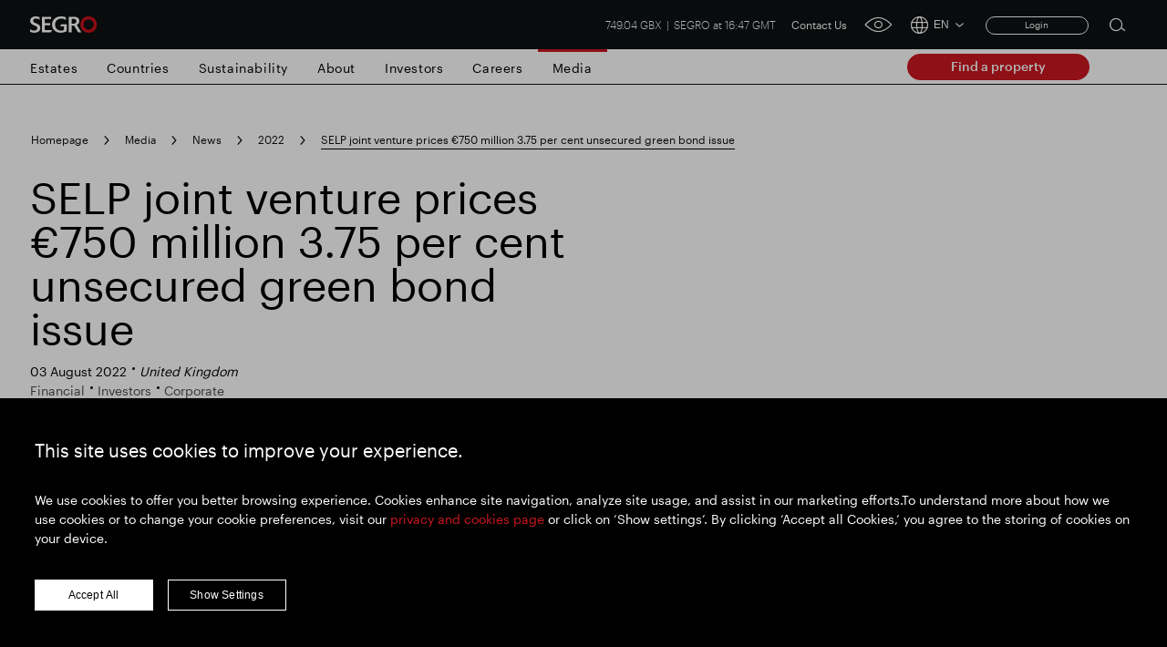

--- FILE ---
content_type: text/html; charset=utf-8
request_url: https://www.segro.com/media/news/2022/280722-selp-joint-venture-prices-750-million-375-per-cent-unsecured-green-bond-issue
body_size: 13788
content:

<!DOCTYPE html>
<html lang="en">
<head>
    <meta name="viewport" content="width=device-width" />
    <link rel="icon" href="/favicon.ico" />
    <link rel="apple-touch-icon" sizes="180x180" href="/apple-touch-icon.png">
    <link rel="icon" type="image/png" sizes="32x32" href="/favicon-32x32.png">
    <link rel="icon" type="image/png" sizes="16x16" href="/favicon-16x16.png">
    <link rel="manifest" href="/site.webmanifest">
    <link rel="mask-icon" color="#ffffff" href="/safari-pinned-tab.svg">
    <meta name="msapplication-TileColor" content="#e0004d">
    <meta name="theme-color" content="#ffffff">


    <link rel="stylesheet preload" as="style" href="/css/style.min.css?v=639043534637477725" />

    <script src="https://maps.googleapis.com/maps/api/js?key=AIzaSyCamsO_dqJcZzhTCA462AizuPG0xzox50g&amp;language=en-US&amp;v=quarterly"></script>

    <script src="https://unpkg.com/@googlemaps/markerclusterer/dist/index.min.js"></script>


    <!-- Google Tag Manager -->
    <script>
    (function (w, d, s, l, i) {
        w[l] = w[l] || []; w[l].push({
            'gtm.start':
                new Date().getTime(), event: 'gtm.js'
        }); var f = d.getElementsByTagName(s)[0],
            j = d.createElement(s), dl = l != 'dataLayer' ? '&l=' + l : ''; j.async = true; j.src =
                'https://www.googletagmanager.com/gtm.js?id=' + i + dl; f.parentNode.insertBefore(j, f);
    })(window, document, 'script', 'dataLayer', 'GTM-K9LHXX6');</script>
    <!-- End Google Tag Manager -->

    <script type="text/javascript" async="async" src="//script.crazyegg.com/pages/scripts/0120/7500.js"></script>




<title>SELP joint venture prices &#x20AC;750 million 3.75 per cent unsecured green bond issuee 2022 | SEGRO</title>
<meta name="description" content="SEGRO plc (&#x2018;SEGRO&#x2019;), in its role as venture adviser to the SEGRO European Logistics Partnership (&#x2018;SELP&#x2019;) joint venture, announces the pricing of a 5 year, &#x20AC;750 million senior unsecured Green bond issue for SELP. " />
<meta name="keywords" content="" />
<link rel="canonical" href="https://www.segro.com/media/news/2022/280722-selp-joint-venture-prices-750-million-375-per-cent-unsecured-green-bond-issue" />
        <link rel="alternate" hreflang="x-default" href="https://www.segro.com/media/news/2022/280722-selp-joint-venture-prices-750-million-375-per-cent-unsecured-green-bond-issue" />
    <meta name="robots" content="index,follow" />
    <meta name="googlebot" content="index,follow" />



<meta property="og:type" content="website" />
<meta property="og:url" content="https://www.segro.com/media/news/2022/280722-selp-joint-venture-prices-750-million-375-per-cent-unsecured-green-bond-issue" />

    <meta property="og:title" content="SELP joint venture prices &#x20AC;750 million 3.75 per cent unsecured green bond issuee 2022 | SEGRO" />


    <meta property="og:image" content="https://www.segro.com/media/p1pjwken/logo-dark.png" />
    <meta property="og:image:secure_url" content="https://www.segro.com/media/p1pjwken/logo-dark.png" />
    <meta property="og:image:alt" content="" />
    <!-- connect to domain of font files -->
    <link rel="preconnect" crossorigin href="https://fonts.gstatic.com">
    <!-- optionally increase loading priority -->
    <link rel="preload" as="style" href="https://fonts.googleapis.com/css2?family=Roboto:wght@300;400;500;700&amp;display=swap">
    <link rel="preload" as="style" href="https://fonts.googleapis.com/css2?family=Barlow:wght@300;400;500;700&amp;display=swap">
    <!-- async CSS -->
    <link rel="stylesheet" media="print" onload="this.onload=null;this.removeAttribute('media');" href="https://fonts.googleapis.com/css2?family=Roboto:wght@300;400;500;700&amp;display=swap">
    <link rel="stylesheet" media="print" onload="this.onload=null;this.removeAttribute('media');" href="https://fonts.googleapis.com/css2?family=Barlow:wght@300;400;500;700&amp;display=swap">
    <!-- no-JS fallback -->
    <noscript>
        <link rel="stylesheet" href="https://fonts.googleapis.com/css2?family=Roboto:wght@300;400;500;700&amp;display=swap">
        <link rel="stylesheet" href="https://fonts.googleapis.com/css2?family=Barlow:wght@300;400;500;700&amp;display=swap">

    </noscript>

<script>var url="/umbraco/umarketingsuite/pagedata/ping",pageviewId="89d5b27948794ce99aa5b9cc125d9a62";if("function"==typeof navigator.sendBeacon&&"function"==typeof Blob){var e=new Blob([pageviewId],{type:"text/plain"});navigator.sendBeacon(url,e)}else{var a=new XMLHttpRequest;a.open("POST",url,!1),a.setRequestHeader("Content-Type","text/plain"),a.send(pageviewId)}</script></head>
<body>

    <!-- Google Tag Manager (noscript) -->
    <noscript>
        <iframe src="https://www.googletagmanager.com/ns.html?id=GTM-K9LHXX6"
                height="0" width="0" style="display:none;visibility:hidden"></iframe>
    </noscript>
    <!-- End Google Tag Manager (noscript) -->




<header class="header header--dark">
    <div class="header__container wrap">
            <a class="header__logo" href="/">
                <img class="header__logo js-responsive-img"
                     loading="lazy"
                     alt="Company Logo"
                     data-desktop="https://www.segro.com/media/yk3bcxtd/logo.png"
                     data-tablet="https://www.segro.com/media/yk3bcxtd/logo.png"
                     data-mobile="https://www.segro.com/media/yk3bcxtd/logo.png" />
            </a>

        <div class="header__actions">
            <div class="share-price">
                


<span class="share-price__text">
        <span class="share-price__value">749.04 GBX</span>
        <span class="share-price__name">SEGRO at 16:47 GMT</span>
</span>

            </div>

                <ul class="header-links">
                        <li class="header-links__item">
                            <a href="https://www.segro.com/contact" class="header-links__link btnVariantTop">Contact Us</a>
                        </li>
                </ul>

            <a href="javascript:;" class="header__accessibility-btn" onclick="loadService();">
                <span class="header__accessibility-icon font-ico-accessibility"></span><span class="sr-only">click for accessibility tool</span>
            </a>

                <div class="language-switcher">
                    <button class="language-switcher__toggle js-language-btn" type="button">
                        <span class="language-switcher__icon language-switcher__icon--globe font-ico-globe"></span>
                        <span class="language-switcher__short js-short-language">EN</span>
                        <span class="language-switcher__icon language-switcher__icon--chevron-down font-ico-chevron-down"></span>
                    </button>

                    <div class="language-switcher__list-holder js-language-menu">
                        <div class="language-switcher__content">
                            <ul class="language-switcher__list row">
                                    <li class="language-switcher__item col-lg-4">
                                        <a class="language-switcher__link language-switcher__link--selected js-language-link" href="/media/news/2022/280722-selp-joint-venture-prices-750-million-375-per-cent-unsecured-green-bond-issue">EN English</a>
                                    </li>
                            </ul>
                        </div>
                    </div>
                </div>
                <!-- Login section start -->
    <div class="login__box">
<form action="/media/news/2022/280722-selp-joint-venture-prices-750-million-375-per-cent-unsecured-green-bond-issue" enctype="multipart/form-data" id="memberLoginForm" method="post">                <span asp-validation-summary="ModelOnly" class="text-danger"></span>
                <a href="javascript:;" title="Login" class="login__button js-login-btn">Login</a>
                <div class="login__popup js-login-section">
                    <div class="login__popup-wrap">
                        <a class="login__popup-close js-login-close">Close</a>
                        <div class="login__form">
                            <input data-val="true" data-val-email="Please enter valid email address" data-val-required="Please enter username" id="Username" name="Username" placeholder="Email Address" type="text" value="" />
                            <input data-val="true" data-val-required="Please enter password" id="Password" name="Password" placeholder="Password" type="password" />
                            <div class="js-validation-error">
                                Please enter a valid login credentials
                            </div>
                            <div class="field-validation-error"><div class="validation-summary-valid" data-valmsg-summary="true"><ul><li style="display:none"></li>
</ul></div></div>
                            <button id="login" name="login" type="submit">
                                Log in
                            </button>
                        </div>
                    </div>
                </div>
<input name="__RequestVerificationToken" type="hidden" value="CfDJ8KPQldM_3KhNibKFvjBbFbwNWupUkv2zY35M2hD76M6yYvlGGb9rWj34mlxWKgMgYg-crkJIj0cMCDX9qVTg5t7cJfiWeSX6ucM8Wm5WlmZhV9hSlax9XsJzQApsmyPvoOmYm8Y2Xha2Su_I65YZztw" /><input name="ufprt" type="hidden" value="CfDJ8KPQldM_3KhNibKFvjBbFbyFSp3dVUFKj9JFHTuu0Fsw4CjeQ8rd71hR5O9bf7eTmHD57E4X7f8PzxtrcjH7SDzpsqPcMZ6IvAiZbsy7ZABPKPzra7r7IJh6Rag9bCcR2XdXyQiX5mcCAbPmP6EFKbE" /></form>    </div>
    <!-- Login section end -->

            <div class="search">
                <button class="search__btn js-open-search" type="button">
                    <span class="search__icon icon font-ico-search">
                        <span class="sr-only">Open search form</span>
                    </span>
                </button>
                <div class="search__section js-search-section">
                    <div class="search__section-content">
                        <div class="wrap">
                            <form class="search__form js-search-form" action="/search" method="get">
                                <div class="search__form-container">
                                    <button class="search__form-submit search__form-btn" type="submit">
                                        <span class="icon font-ico-search">
                                            <span class="sr-only">Submit search</span>
                                        </span>
                                    </button>
                                    <label class="sr-only" for="search-1">Search for</label>
                                    <input class="search__form-input js-search-input js-search-query-field"
                                           type="text"
                                           name="q"
                                           autocomplete="off"
                                           placeholder="Search all SEGRO"
                                           id="search-1">
                                    <button class="search__form-clear search__form-btn js-clear-search" type="button">
                                        Clear <span class="sr-only">Clear submit</span><span class="icon font-ico-close"></span>
                                    </button>
                                </div>
                            </form>

                                <div class="search__suggestion-wrap">
                                    <h2 class="search__suggestion-title">Popular search</h2>
                                    <ul class="search__suggestion-list">

                                            <li class="search__suggestion-item">
                                                <a href="/search?q=Responsible&#x2B;SEGRO" class="search__suggestion-link btn btn--cta btn--outline">Responsible SEGRO</a>
                                            </li>
                                            <li class="search__suggestion-item">
                                                <a href="/search?q=Slough&#x2B;trading&#x2B;estate" class="search__suggestion-link btn btn--cta btn--outline">Slough trading estate</a>
                                            </li>
                                            <li class="search__suggestion-item">
                                                <a href="/search?q=Financial&#x2B;results" class="search__suggestion-link btn btn--cta btn--outline">Financial results</a>
                                            </li>
                                            <li class="search__suggestion-item">
                                                <a href="/search?q=Trading&#x2B;update" class="search__suggestion-link btn btn--cta btn--outline">Trading update</a>
                                            </li>
                                            <li class="search__suggestion-item">
                                                <a href="/search?q=Smart&#x2B;Park" class="search__suggestion-link btn btn--cta btn--outline">Smart Park</a>
                                            </li>

                                    </ul>
                                </div>


                        </div>
                    </div>
                </div>
            </div><!-- .search -->
            <button class="header__toggle js-nav-toggle" type="button">
                <span class="header__toggle-icon header__toggle-icon--open font-ico-toggle"></span>
                <span class="sr-only">navigation toggle</span>
                <span class="header__toggle-icon header__toggle-icon--x font-ico-toggle-x"></span>
            </button>
        </div>
    </div>

    <div class="navigation-megamenu navigation-wrap  navigation-hover">
        <div class="navigation">
            <div class="navigation__wrap wrap">
                <nav class="main-nav">
                    <ul class="main-nav__list">
                        <button class="main-nav__back-btn js-back" type="button">Back to Main Menu</button>



<li class="main-nav__item main-nav__item--primary ">

        <a class="main-nav__link main-nav__link--primary
           " 
           href="https://www.segro.com/estates">Estates</a>
    <div class="main-nav__secondary-wrap">
        <div class="wrap">
            <div class="main-nav__wrap">
                <div class="main-nav__secondary-list-holder">
                        <a class="main-nav__overview-link link link--secondary" href="https://www.segro.com/estates">Estates</a>

                </div>
                <div class="navigation__feature-wrap">
                    <div class="navigation__feature">


                    </div>
                </div>
            </div>
        </div>
    </div>
</li>



<li class="main-nav__item main-nav__item--primary ">

        <a class="main-nav__link main-nav__link--primary
           " 
           href="https://www.segro.com/countries">Countries</a>
    <div class="main-nav__secondary-wrap">
        <div class="wrap">
            <div class="main-nav__wrap">
                <div class="main-nav__secondary-list-holder">
                        <a class="main-nav__overview-link link link--secondary" href="https://www.segro.com/countries">See all countries </a>

                </div>
                <div class="navigation__feature-wrap">
                    <div class="navigation__feature">


<h2 class="navigation__feature-title">Where we operate</h2>

<div class="navigation__feature-text-wrap row">
    
<p class="navigation__feature-text col-12">We operate in eight European countries. Our UK geography features Greater London, the Thames Valley and National Logistics business units, the Northern Europe business unit includes Germany and Netherlands, the Central Europe business unit includes Poland and Czech Republic and the Southern Europe business unit includes France, Italy and Spain.
</p>
    
</div>

<a href="/countries"
   
   target=""
   class="navigation__feature-link main-nav__overview-link link link--primary">
    Find out more
</a>
	<img
		class="navigation__feature-image js-responsive-img"
		loading="lazy"
		alt=""
		data-desktop="/media/yg2bjmlq/segro_logistics_park_oberhausen_17.jpg?width=430&amp;height=275&amp;v=1d8662023c8abd0"
		data-tablet="/media/yg2bjmlq/segro_logistics_park_oberhausen_17.jpg?width=430&amp;height=275&amp;v=1d8662023c8abd0"
		data-mobile="/media/yg2bjmlq/segro_logistics_park_oberhausen_17.jpg?width=430&amp;height=275&amp;v=1d8662023c8abd0" />

                    </div>
                </div>
            </div>
        </div>
    </div>
</li>



<li class="main-nav__item main-nav__item--primary main-nav__item--has-children">

        <a class="main-nav__link main-nav__link--primary
           " 
           href="https://www.segro.com/responsible-segro">Sustainability</a>
    <div class="main-nav__secondary-wrap">
        <div class="wrap">
            <div class="main-nav__wrap">
                <div class="main-nav__secondary-list-holder">
                        <ul class="main-nav__secondary-list">
                                <li class="main-nav__item main-nav__item--secondary ">

                                        <a class="main-nav__link main-nav__link--secondary" href="https://www.segro.com/responsible-segro/our-strategic-priorities">Our strategic priorities</a>

                                        <div class="main-nav__feature main-nav__tertiary-list">

<h2 class="navigation__feature-title">Our strategic priorities</h2>

<div class="navigation__feature-text-wrap row">
    
<p class="navigation__feature-text col-12">Responsible SEGRO demonstrates how our environmental and social contributions are embedded within our business strategy and are fundamental to how we create the space that enables extraordinary things to happen.</p>
    
</div>

<a href="/responsible-segro/our-strategic-priorities"
   
   target=""
   class="navigation__feature-link main-nav__overview-link link link--primary">
    Read more
</a>
	<img
		class="navigation__feature-image js-responsive-img"
		loading="lazy"
		alt=""
		data-desktop="/media/tamp1tr1/2023-160-edinburgh-avenue-ste-223884.jpg?width=430&amp;height=275&amp;v=1da8a8793dbe210"
		data-tablet="/media/tamp1tr1/2023-160-edinburgh-avenue-ste-223884.jpg?width=430&amp;height=275&amp;v=1da8a8793dbe210"
		data-mobile="/media/tamp1tr1/2023-160-edinburgh-avenue-ste-223884.jpg?width=430&amp;height=275&amp;v=1da8a8793dbe210" />
                                        </div>

                                </li>
                                <li class="main-nav__item main-nav__item--secondary main-nav__item--has-children">

                                        <a class="main-nav__link main-nav__link--secondary" href="https://www.segro.com/responsible-segro/our-approach">Our approach</a>

                                        <ul class="main-nav__tertiary-list">

                                                <li class="main-nav__item main-nav__item--tertiery">

                                                    
<a href="https://www.segro.com/responsible-segro/our-approach/sustainability-governance"
   
   target=""
   class="main-nav__link main-nav__link--tertiery">
    Sustainability Governance
</a>

                                                </li>

                                        </ul>

                                </li>
                                <li class="main-nav__item main-nav__item--secondary main-nav__item--has-children">

                                        <a class="main-nav__link main-nav__link--secondary" href="https://www.segro.com/responsible-segro/carbon">Low Carbon</a>

                                        <ul class="main-nav__tertiary-list">

                                                <li class="main-nav__item main-nav__item--tertiery">

                                                    
<a href="https://www.segro.com/responsible-segro/carbon/carbon-reduction"
   
   target=""
   class="main-nav__link main-nav__link--tertiery">
    Carbon Reduction
</a>

                                                </li>
                                                <li class="main-nav__item main-nav__item--tertiery">

                                                    
<a href="https://www.segro.com/responsible-segro/carbon/highlights"
   
   target=""
   class="main-nav__link main-nav__link--tertiery">
    Highlights
</a>

                                                </li>
                                                <li class="main-nav__item main-nav__item--tertiery">

                                                    
<a href="https://www.segro.com/responsible-segro/carbon/carbon-emissions"
   
   target=""
   class="main-nav__link main-nav__link--tertiery">
    Carbon Emissions
</a>

                                                </li>
                                                <li class="main-nav__item main-nav__item--tertiery">

                                                    
<a href="https://www.segro.com/responsible-segro/carbon/london-alternative-transport-maps"
   
   target=""
   class="main-nav__link main-nav__link--tertiery">
    London Alternative Transport Maps
</a>

                                                </li>
                                                <li class="main-nav__item main-nav__item--tertiery">

                                                    
<a href="https://www.segro.com/responsible-segro/carbon/solar-solutions"
   
   target=""
   class="main-nav__link main-nav__link--tertiery">
    Solar Solutions
</a>

                                                </li>

                                        </ul>

                                </li>
                                <li class="main-nav__item main-nav__item--secondary ">

                                        <a class="main-nav__link main-nav__link--secondary" href="https://www.segro.com/responsible-segro/nurturing-talent">Nurturing talent</a>

                                        <div class="main-nav__feature main-nav__tertiary-list">

<h2 class="navigation__feature-title">Nurturing talent</h2>

<div class="navigation__feature-text-wrap row">
    
<p class="navigation__feature-text col-12">The Nurturing Talent pillar of our Responsible SEGRO strategy focuses on our goal to create a place where people are fulfilled by the work they do, inspired by their environment, and supported and developed to reach their full potential.</p>
    
</div>

<a href="/responsible-segro/nurturing-talent"
   
   target=""
   class="navigation__feature-link main-nav__overview-link link link--primary">
    Read more
</a>
	<img
		class="navigation__feature-image js-responsive-img"
		loading="lazy"
		alt=""
		data-desktop="/media/1hvfslz5/m16a2007.jpg?width=430&amp;height=275&amp;v=1da8a9217023590"
		data-tablet="/media/1hvfslz5/m16a2007.jpg?width=430&amp;height=275&amp;v=1da8a9217023590"
		data-mobile="/media/1hvfslz5/m16a2007.jpg?width=430&amp;height=275&amp;v=1da8a9217023590" />
                                        </div>

                                </li>
                                <li class="main-nav__item main-nav__item--secondary main-nav__item--has-children">

                                        <a class="main-nav__link main-nav__link--secondary" href="https://www.segro.com/responsible-segro/communities">Communities</a>

                                        <ul class="main-nav__tertiary-list">

                                                <li class="main-nav__item main-nav__item--tertiery">

                                                    
<a href="https://www.segro.com/responsible-segro/communities/community-investment-plans"
   
   target=""
   class="main-nav__link main-nav__link--tertiery">
    Community Investment Plans
</a>

                                                </li>
                                                <li class="main-nav__item main-nav__item--tertiery">

                                                    
<a href="https://www.segro.com/responsible-segro/communities/become-a-volunteer"
   
   target=""
   class="main-nav__link main-nav__link--tertiery">
    Become a volunteer
</a>

                                                </li>
                                                <li class="main-nav__item main-nav__item--tertiery">

                                                    
<a href="https://www.segro.com/responsible-segro/communities/community-impact-playbook"
   
   target=""
   class="main-nav__link main-nav__link--tertiery">
    Community impact playbook
</a>

                                                </li>

                                        </ul>

                                </li>
                                <li class="main-nav__item main-nav__item--secondary ">

                                        <a class="main-nav__link main-nav__link--secondary" href="https://www.segro.com/responsible-segro/responsible-segro-review">Responsible SEGRO review</a>

                                        <div class="main-nav__feature main-nav__tertiary-list">
                                        </div>

                                </li>
                                <li class="main-nav__item main-nav__item--secondary ">

                                        <a class="main-nav__link main-nav__link--secondary" href="https://www.segro.com/responsible-segro/reports-downloads">Responsible SEGRO - Reports &amp; presentations</a>

                                        <div class="main-nav__feature main-nav__tertiary-list">

<h2 class="navigation__feature-title">Reports and downloads</h2>

<div class="navigation__feature-text-wrap row">
    
<p class="navigation__feature-text col-12">Our reporting on Corporate and Social Responsibility is available through a combination of data packs and reports, available to download here.</p>
    
</div>
	<img
		class="navigation__feature-image js-responsive-img"
		loading="lazy"
		alt=""
		data-desktop="/media/o2kcjuxn/responsible-segro-mockup.jpg?width=430&amp;height=275&amp;v=1d8282aca28ab30"
		data-tablet="/media/o2kcjuxn/responsible-segro-mockup.jpg?width=430&amp;height=275&amp;v=1d8282aca28ab30"
		data-mobile="/media/o2kcjuxn/responsible-segro-mockup.jpg?width=430&amp;height=275&amp;v=1d8282aca28ab30" />
                                        </div>

                                </li>
                        </ul>
                        <a class="main-nav__overview-link link link--secondary" href="https://www.segro.com/responsible-segro">Responsible SEGRO overview</a>

                </div>
                <div class="navigation__feature-wrap">
                    <div class="navigation__feature">


<h2 class="navigation__feature-title">Discover Responsible SEGRO</h2>

<div class="navigation__feature-text-wrap row">
    
<p class="navigation__feature-text col-12">We believe that creating spaces that enable extraordinary things to happen today means enabling people everywhere to be a force for societal and environmental good. </p>
    
</div>

<a href="/responsible-segro"
   
   target=""
   class="navigation__feature-link main-nav__overview-link link link--primary">
    Read more
</a>
	<img
		class="navigation__feature-image js-responsive-img"
		loading="lazy"
		alt=""
		data-desktop="/media/1oqh41jr/responsible-segro.jpg?width=430&amp;height=275&amp;v=1d828a2512b39f0"
		data-tablet="/media/1oqh41jr/responsible-segro.jpg?width=430&amp;height=275&amp;v=1d828a2512b39f0"
		data-mobile="/media/1oqh41jr/responsible-segro.jpg?width=430&amp;height=275&amp;v=1d828a2512b39f0" />

                    </div>
                </div>
            </div>
        </div>
    </div>
</li>



<li class="main-nav__item main-nav__item--primary main-nav__item--has-children">

        <a class="main-nav__link main-nav__link--primary
           " 
           href="https://www.segro.com/about">About</a>
    <div class="main-nav__secondary-wrap">
        <div class="wrap">
            <div class="main-nav__wrap">
                <div class="main-nav__secondary-list-holder">
                        <ul class="main-nav__secondary-list">
                                <li class="main-nav__item main-nav__item--secondary ">

                                        <a class="main-nav__link main-nav__link--secondary" href="https://www.segro.com/about/our-purpose">Our purpose</a>

                                        <div class="main-nav__feature main-nav__tertiary-list">

<h2 class="navigation__feature-title">Our Purpose</h2>

<div class="navigation__feature-text-wrap row">
    
<p class="navigation__feature-text col-12">We are both a creator of exceptional buildings and an enabler for our stakeholders, particularly our customers, employees and local communities, to achieve extraordinary things.</p>
    
</div>

<a href="/about/our-purpose"
   
   target=""
   class="navigation__feature-link main-nav__overview-link link link--primary">
    Read more
</a>
	<img
		class="navigation__feature-image js-responsive-img"
		loading="lazy"
		alt=""
		data-desktop="/media/zndfzjzc/dsc_9882.jpg?width=430&amp;height=275&amp;v=1da709f1c5abab0"
		data-tablet="/media/zndfzjzc/dsc_9882.jpg?width=430&amp;height=275&amp;v=1da709f1c5abab0"
		data-mobile="/media/zndfzjzc/dsc_9882.jpg?width=430&amp;height=275&amp;v=1da709f1c5abab0" />
                                        </div>

                                </li>
                                <li class="main-nav__item main-nav__item--secondary ">

                                        <a class="main-nav__link main-nav__link--secondary" href="https://www.segro.com/about/our-business">Our business</a>

                                        <div class="main-nav__feature main-nav__tertiary-list">

<h2 class="navigation__feature-title">Our Business</h2>

<div class="navigation__feature-text-wrap row">
    
<p class="navigation__feature-text col-12">For over 100 years SEGRO has been creating the space that enables extraordinary things to happen.</p>
    
</div>

<a href="/about/our-business"
   
   target=""
   class="navigation__feature-link main-nav__overview-link link link--primary">
    Read more
</a>
	<img
		class="navigation__feature-image js-responsive-img"
		loading="lazy"
		alt=""
		data-desktop="/media/hltb1b1j/2022-10-10-0018.jpg?width=430&amp;height=275&amp;v=1d8f8f5a5fda890"
		data-tablet="/media/hltb1b1j/2022-10-10-0018.jpg?width=430&amp;height=275&amp;v=1d8f8f5a5fda890"
		data-mobile="/media/hltb1b1j/2022-10-10-0018.jpg?width=430&amp;height=275&amp;v=1d8f8f5a5fda890" />
                                        </div>

                                </li>
                                <li class="main-nav__item main-nav__item--secondary ">

                                        <a class="main-nav__link main-nav__link--secondary" href="https://www.segro.com/about/our-strategy">Our strategy</a>

                                        <div class="main-nav__feature main-nav__tertiary-list">

<h2 class="navigation__feature-title">Our Strategy</h2>

<div class="navigation__feature-text-wrap row">
    
<p class="navigation__feature-text col-12">Our strategy drives both our day-to-day decision making as well as our long-term strategic thinking.</p>
    
</div>

<a href="/about/our-strategy"
   
   target=""
   class="navigation__feature-link main-nav__overview-link link link--primary">
    Read more
</a>
	<img
		class="navigation__feature-image js-responsive-img"
		loading="lazy"
		alt=""
		data-desktop="/media/rxbhitch/business-strategy-23.png?width=430&amp;height=275&amp;v=1da6b1c1e33f9b0"
		data-tablet="/media/rxbhitch/business-strategy-23.png?width=430&amp;height=275&amp;v=1da6b1c1e33f9b0"
		data-mobile="/media/rxbhitch/business-strategy-23.png?width=430&amp;height=275&amp;v=1da6b1c1e33f9b0" />
                                        </div>

                                </li>
                                <li class="main-nav__item main-nav__item--secondary main-nav__item--has-children">

                                        <a class="main-nav__link main-nav__link--secondary" href="https://www.segro.com/about/leadership">Our leadership</a>

                                        <ul class="main-nav__tertiary-list">

                                                <li class="main-nav__item main-nav__item--tertiery">

                                                    
<a href="https://www.segro.com/about/leadership/the-board"
   
   target=""
   class="main-nav__link main-nav__link--tertiery">
    The Board
</a>

                                                </li>

                                        </ul>

                                </li>
                                <li class="main-nav__item main-nav__item--secondary ">

                                        <a class="main-nav__link main-nav__link--secondary" href="https://www.segro.com/about/history">Our history </a>

                                        <div class="main-nav__feature main-nav__tertiary-list">

<h2 class="navigation__feature-title">Our history</h2>

<div class="navigation__feature-text-wrap row">
    
<p class="navigation__feature-text col-12">We have been creating spaces that enable extraordinary things to happen for over 100 years. It’s a story that belongs to everyone. </p>
    
</div>

<a href="/about/history"
   
   target=""
   class="navigation__feature-link main-nav__overview-link link link--primary">
    Read more
</a>
	<img
		class="navigation__feature-image js-responsive-img"
		loading="lazy"
		alt=""
		data-desktop="/media/lqlpm0je/8.jpg?width=430&amp;height=275&amp;v=1d828a9c7d04990"
		data-tablet="/media/lqlpm0je/8.jpg?width=430&amp;height=275&amp;v=1d828a9c7d04990"
		data-mobile="/media/lqlpm0je/8.jpg?width=430&amp;height=275&amp;v=1d828a9c7d04990" />
                                        </div>

                                </li>
                                <li class="main-nav__item main-nav__item--secondary main-nav__item--has-children">

                                        <a class="main-nav__link main-nav__link--secondary" href="https://www.segro.com/about/our-customers">Our Customers</a>

                                        <ul class="main-nav__tertiary-list">

                                                <li class="main-nav__item main-nav__item--tertiery">

                                                    
<a href="https://www.segro.com/about/our-customers/customer-experience"
   
   target=""
   class="main-nav__link main-nav__link--tertiery">
    Customer experience
</a>

                                                </li>
                                                <li class="main-nav__item main-nav__item--tertiery">

                                                    
<a href="https://www.segro.com/about/our-customers/customer-space"
   
   target=""
   class="main-nav__link main-nav__link--tertiery">
    Customer space
</a>

                                                </li>
                                                <li class="main-nav__item main-nav__item--tertiery">

                                                    
<a href="https://www.segro.com/about/our-customers/customer-people"
   
   target=""
   class="main-nav__link main-nav__link--tertiery">
    Customer people
</a>

                                                </li>
                                                <li class="main-nav__item main-nav__item--tertiery">

                                                    
<a href="https://www.segro.com/about/our-customers/expanding-to-ukeu"
   
   target=""
   class="main-nav__link main-nav__link--tertiery">
    Expanding to UK/EU
</a>

                                                </li>

                                        </ul>

                                </li>
                                <li class="main-nav__item main-nav__item--secondary main-nav__item--has-children">

                                        <a class="main-nav__link main-nav__link--secondary" href="https://www.segro.com/about/our-properties">Our properties</a>

                                        <ul class="main-nav__tertiary-list">

                                                <li class="main-nav__item main-nav__item--tertiery">

                                                    
<a href="https://www.segro.com/about/our-properties/big-box"
   
   target=""
   class="main-nav__link main-nav__link--tertiery">
    Big Box
</a>

                                                </li>
                                                <li class="main-nav__item main-nav__item--tertiery">

                                                    
<a href="https://www.segro.com/about/our-properties/urban"
   
   target=""
   class="main-nav__link main-nav__link--tertiery">
    Urban
</a>

                                                </li>
                                                <li class="main-nav__item main-nav__item--tertiery">

                                                    
<a href="https://www.segro.com/about/our-properties/data-centres"
   
   target=""
   class="main-nav__link main-nav__link--tertiery">
    Data Centres
</a>

                                                </li>

                                        </ul>

                                </li>
                                <li class="main-nav__item main-nav__item--secondary main-nav__item--has-children">

                                        <a class="main-nav__link main-nav__link--secondary" href="https://www.segro.com/about/corporate-governance">Corporate Governance</a>

                                        <ul class="main-nav__tertiary-list">

                                                <li class="main-nav__item main-nav__item--tertiery">

                                                    
<a href="https://www.segro.com/about/corporate-governance/stakeholder-engagement"
   
   target=""
   class="main-nav__link main-nav__link--tertiery">
    Stakeholder Engagement
</a>

                                                </li>
                                                <li class="main-nav__item main-nav__item--tertiery">

                                                    
<a href="https://www.segro.com/about/corporate-governance/downloads"
   
   target=""
   class="main-nav__link main-nav__link--tertiery">
    Downloads
</a>

                                                </li>

                                        </ul>

                                </li>
                                <li class="main-nav__item main-nav__item--secondary ">

                                        <a class="main-nav__link main-nav__link--secondary" href="https://www.segro.com/about/policies">Policies</a>

                                        <div class="main-nav__feature main-nav__tertiary-list">

<h2 class="navigation__feature-title">Policies</h2>

<div class="navigation__feature-text-wrap row">
    
<p class="navigation__feature-text col-12">Our policies in full.</p>
    
</div>
	<img
		class="navigation__feature-image js-responsive-img"
		loading="lazy"
		alt=""
		data-desktop="/media/whqi2ilo/349a6859.jpg?width=430&amp;height=275&amp;v=1d848facfb1f5c0"
		data-tablet="/media/whqi2ilo/349a6859.jpg?width=430&amp;height=275&amp;v=1d848facfb1f5c0"
		data-mobile="/media/whqi2ilo/349a6859.jpg?width=430&amp;height=275&amp;v=1d848facfb1f5c0" />

                                        </div>

                                </li>
                        </ul>
                        <a class="main-nav__overview-link link link--secondary" href="https://www.segro.com/about">About SEGRO</a>

                </div>
                <div class="navigation__feature-wrap">
                    <div class="navigation__feature">


<h2 class="navigation__feature-title">About SEGRO</h2>

<div class="navigation__feature-text-wrap row">
    
<p class="navigation__feature-text col-12">We create and manage sustainable industrial spaces in prime locations. </p>
    
</div>

<a href="/about"
   
   target=""
   class="navigation__feature-link main-nav__overview-link link link--primary">
    About
</a>
	<img
		class="navigation__feature-image js-responsive-img"
		loading="lazy"
		alt=""
		data-desktop="/media/a5bobln0/img_3273.jpg?width=430&amp;height=275&amp;v=1d8c3955219de00"
		data-tablet="/media/a5bobln0/img_3273.jpg?width=430&amp;height=275&amp;v=1d8c3955219de00"
		data-mobile="/media/a5bobln0/img_3273.jpg?width=430&amp;height=275&amp;v=1d8c3955219de00" />

                    </div>
                </div>
            </div>
        </div>
    </div>
</li>



<li class="main-nav__item main-nav__item--primary main-nav__item--has-children">

        <a class="main-nav__link main-nav__link--primary
           " 
           href="https://www.segro.com/investors">Investors</a>
    <div class="main-nav__secondary-wrap">
        <div class="wrap">
            <div class="main-nav__wrap">
                <div class="main-nav__secondary-list-holder">
                        <ul class="main-nav__secondary-list">
                                <li class="main-nav__item main-nav__item--secondary main-nav__item--has-children">

                                        <a class="main-nav__link main-nav__link--secondary" href="https://www.segro.com/investors/financial-results-centre">Financial results centre</a>

                                        <ul class="main-nav__tertiary-list">

                                                <li class="main-nav__item main-nav__item--tertiery">

                                                    
<a href="https://www.segro.com/investors/financial-results-centre/2025-half-year-results"
   
   target=""
   class="main-nav__link main-nav__link--tertiery">
    2025 Half Year Results
</a>

                                                </li>
                                                <li class="main-nav__item main-nav__item--tertiery">

                                                    
<a href="https://www.segro.com/investors/financial-results-centre/david-sleath-ceo-discusses-our-2025-half-year-results"
   
   target=""
   class="main-nav__link main-nav__link--tertiery">
    David Sleath, CEO discusses our 2025 Half Year Results
</a>

                                                </li>
                                                <li class="main-nav__item main-nav__item--tertiery">

                                                    
<a href="https://www.segro.com/investors/financial-results-centre/trading-update"
   
   target=""
   class="main-nav__link main-nav__link--tertiery">
    Trading Update
</a>

                                                </li>
                                                <li class="main-nav__item main-nav__item--tertiery">

                                                    
<a href="https://www.segro.com/investors/financial-results-centre/2024-full-year-results"
   
   target=""
   class="main-nav__link main-nav__link--tertiery">
    2024 Full Year Results
</a>

                                                </li>
                                                <li class="main-nav__item main-nav__item--tertiery">

                                                    
<a href="https://www.segro.com/investors/financial-results-centre/david-sleath-ceo-discusses-our-2024-full-year-results"
   
   target=""
   class="main-nav__link main-nav__link--tertiery">
    David Sleath, CEO discusses our 2024 Full Year Results
</a>

                                                </li>
                                                <li class="main-nav__item main-nav__item--tertiery">

                                                    
<a href="https://www.segro.com/investors/financial-results-centre/contact"
   
   target=""
   class="main-nav__link main-nav__link--tertiery">
    Contact
</a>

                                                </li>
                                                <li class="main-nav__item main-nav__item--tertiery">

                                                    
<a href="https://www.segro.com/investors/financial-results-centre/previous-results"
   
   target=""
   class="main-nav__link main-nav__link--tertiery">
    Previous results
</a>

                                                </li>

                                        </ul>

                                </li>
                                <li class="main-nav__item main-nav__item--secondary main-nav__item--has-children">

                                        <a class="main-nav__link main-nav__link--secondary" href="https://www.segro.com/investors/investment-case">Investment case</a>

                                        <ul class="main-nav__tertiary-list">

                                                <li class="main-nav__item main-nav__item--tertiery">

                                                    
<a href="https://www.segro.com/investors/investment-case/financial-highlights"
   
   target=""
   class="main-nav__link main-nav__link--tertiery">
    Financial Highlights
</a>

                                                </li>
                                                <li class="main-nav__item main-nav__item--tertiery">

                                                    
<a href="https://www.segro.com/investors/investment-case/investment-case"
   
   target=""
   class="main-nav__link main-nav__link--tertiery">
    Investment case
</a>

                                                </li>
                                                <li class="main-nav__item main-nav__item--tertiery">

                                                    
<a href="https://www.segro.com/investors/investment-case/where-we-do-it"
   
   target=""
   class="main-nav__link main-nav__link--tertiery">
    Where we do it
</a>

                                                </li>
                                                <li class="main-nav__item main-nav__item--tertiery">

                                                    
<a href="https://www.segro.com/investors/investment-case/key-performance-indicators"
   
   target=""
   class="main-nav__link main-nav__link--tertiery">
    Key Performance Indicators
</a>

                                                </li>

                                        </ul>

                                </li>
                                <li class="main-nav__item main-nav__item--secondary ">

                                        <a class="main-nav__link main-nav__link--secondary" href="https://www.segro.com/investors/reports-presentations">Reports &amp; presentations</a>

                                        <div class="main-nav__feature main-nav__tertiary-list">


<a href="https://www.segro.com/investors/reports-presentations?page=1&amp;culture=en-US&amp;tags=2231&amp;itemsPerPage=12&amp;sort=-1"
   
   target=""
   class="navigation__feature-link main-nav__overview-link link link--primary">
    Financial reports
</a>
<a href="https://www.segro.com/investors/reports-presentations?page=1&amp;culture=en-US&amp;tags=2232&amp;itemsPerPage=12&amp;sort=-1"
   
   target=""
   class="navigation__feature-link main-nav__overview-link link link--primary">
    Presentations
</a>
<a href="https://www.segro.com/investors/reports-presentations?page=1&amp;culture=en-US&amp;tags=2233&amp;itemsPerPage=12&amp;sort=-1"
   
   target=""
   class="navigation__feature-link main-nav__overview-link link link--primary">
    Property Analysis
</a>

<a href="https://www.segro.com/investors/reports-presentations?page=1&amp;culture=en-US&amp;tags=2234&amp;itemsPerPage=12&amp;sort=-1"
   
   target=""
   class="navigation__feature-link main-nav__overview-link link link--primary">
    Investor and analyst events
</a>
<a href="https://www.segro.com/investors/reports-presentations?page=1&amp;culture=en-US&amp;tags=8442&amp;itemsPerPage=12&amp;sort=-1"
   
   target=""
   class="navigation__feature-link main-nav__overview-link link link--primary">
    Annual Report and Accounts
</a>
<a href="https://www.segro.com/investors/reports-presentations?page=1&amp;culture=en-US&amp;tags=11340&amp;itemsPerPage=12&amp;sort=-1"
   
   target=""
   class="navigation__feature-link main-nav__overview-link link link--primary">
    ESG Reports
</a>                                        </div>

                                </li>
                                <li class="main-nav__item main-nav__item--secondary ">

                                        <a class="main-nav__link main-nav__link--secondary" href="/media/news?page=1&amp;culture=en-US&amp;tags=1334&amp;itemsPerPage=6&amp;sort=-1">Investor news</a>

                                        <div class="main-nav__feature main-nav__tertiary-list">

<h2 class="navigation__feature-title">Investor news</h2>

<div class="navigation__feature-text-wrap row">
    
<p class="navigation__feature-text col-12">A listing of all the news articles that are relevant to investors, analysts, shareholders and the financial community.</p>
    
</div>

<a href="/media/news?page=1&amp;culture=en-US&amp;tags=1334&amp;itemsPerPage=6&amp;sort=-1"
   
   target=""
   class="navigation__feature-link main-nav__overview-link link link--primary">
    Read more
</a>
	<img
		class="navigation__feature-image js-responsive-img"
		loading="lazy"
		alt=""
		data-desktop="/media/c5jlqyw3/investor-news.jpg?width=430&amp;height=275&amp;v=1d828d7c2fd75e0"
		data-tablet="/media/c5jlqyw3/investor-news.jpg?width=430&amp;height=275&amp;v=1d828d7c2fd75e0"
		data-mobile="/media/c5jlqyw3/investor-news.jpg?width=430&amp;height=275&amp;v=1d828d7c2fd75e0" />
                                        </div>

                                </li>
                                <li class="main-nav__item main-nav__item--secondary main-nav__item--has-children">

                                        <a class="main-nav__link main-nav__link--secondary" href="https://www.segro.com/investors/ara24">SEGRO Annual Report and Accounts 2024</a>

                                        <ul class="main-nav__tertiary-list">

                                                <li class="main-nav__item main-nav__item--tertiery">

                                                    
<a href="https://www.segro.com/investors/ara24/strategic-report"
   
   target=""
   class="main-nav__link main-nav__link--tertiery">
    Strategic report
</a>

                                                </li>
                                                <li class="main-nav__item main-nav__item--tertiery">

                                                    
<a href="https://www.segro.com/investors/ara24/performance-and-financial-review"
   
   target=""
   class="main-nav__link main-nav__link--tertiery">
    Performance and financial review
</a>

                                                </li>
                                                <li class="main-nav__item main-nav__item--tertiery">

                                                    
<a href="https://www.segro.com/investors/ara24/long-term-structural-trends"
   
   target=""
   class="main-nav__link main-nav__link--tertiery">
    Long term structural trends
</a>

                                                </li>
                                                <li class="main-nav__item main-nav__item--tertiery">

                                                    
<a href="https://www.segro.com/investors/ara24/downloads"
   
   target=""
   class="main-nav__link main-nav__link--tertiery">
    Downloads
</a>

                                                </li>

                                        </ul>

                                </li>
                                <li class="main-nav__item main-nav__item--secondary ">

                                        <a class="main-nav__link main-nav__link--secondary" href="https://www.segro.com/investors/regulatory-news">Regulatory News</a>

                                        <div class="main-nav__feature main-nav__tertiary-list">
                                        </div>

                                </li>
                                <li class="main-nav__item main-nav__item--secondary ">

                                        <a class="main-nav__link main-nav__link--secondary" href="https://www.segro.com/investors/analyst-consensus">Analyst consensus</a>

                                        <div class="main-nav__feature main-nav__tertiary-list">

<h2 class="navigation__feature-title">Analyst consensus</h2>

<div class="navigation__feature-text-wrap row">
    
<p class="navigation__feature-text col-12">The consensus has been collated from estimates submitted by analysts to SEGRO.
</p>
    
</div>
	<img
		class="navigation__feature-image js-responsive-img"
		loading="lazy"
		alt=""
		data-desktop="/media/zcqdpba3/2020-segro-park-enfield-general-views-1920-x-1080.jpg?width=430&amp;height=275&amp;v=1d8181360169e90"
		data-tablet="/media/zcqdpba3/2020-segro-park-enfield-general-views-1920-x-1080.jpg?width=430&amp;height=275&amp;v=1d8181360169e90"
		data-mobile="/media/zcqdpba3/2020-segro-park-enfield-general-views-1920-x-1080.jpg?width=430&amp;height=275&amp;v=1d8181360169e90" />


<a href="/investors/analyst-consensus"
   
   target=""
   class="navigation__feature-link main-nav__overview-link link link--primary">
    Read more
</a>                                        </div>

                                </li>
                                <li class="main-nav__item main-nav__item--secondary main-nav__item--has-children">

                                        <a class="main-nav__link main-nav__link--secondary" href="https://www.segro.com/investors/shareholder-information">Shareholder information</a>

                                        <ul class="main-nav__tertiary-list">

                                                <li class="main-nav__item main-nav__item--tertiery">

                                                    
<a href="https://www.segro.com/investors/shareholder-information/dividend-information"
   
   target=""
   class="main-nav__link main-nav__link--tertiery">
    Dividend information
</a>

                                                </li>
                                                <li class="main-nav__item main-nav__item--tertiery">

                                                    
<a href="https://www.segro.com/investors/shareholder-information/general-meetings"
   
   target=""
   class="main-nav__link main-nav__link--tertiery">
    General meetings
</a>

                                                </li>
                                                <li class="main-nav__item main-nav__item--tertiery">

                                                    
<a href="https://www.segro.com/investors/shareholder-information/corporate-actions"
   
   target=""
   class="main-nav__link main-nav__link--tertiery">
    Corporate actions
</a>

                                                </li>
                                                <li class="main-nav__item main-nav__item--tertiery">

                                                    
<a href="https://www.segro.com/investors/shareholder-information/fraud-advice"
   
   target=""
   class="main-nav__link main-nav__link--tertiery">
    Fraud advice
</a>

                                                </li>
                                                <li class="main-nav__item main-nav__item--tertiery">

                                                    
<a href="https://www.segro.com/investors/shareholder-information/reit-real-estate-investment-trust"
   
   target=""
   class="main-nav__link main-nav__link--tertiery">
    REIT (Real Estate Investment Trust)
</a>

                                                </li>
                                                <li class="main-nav__item main-nav__item--tertiery">

                                                    
<a href="https://www.segro.com/investors/shareholder-information/recent-share-history"
   
   target=""
   class="main-nav__link main-nav__link--tertiery">
    Recent Share History
</a>

                                                </li>
                                                <li class="main-nav__item main-nav__item--tertiery">

                                                    
<a href="https://www.segro.com/investors/shareholder-information/shareholder-faq"
   
   target=""
   class="main-nav__link main-nav__link--tertiery">
    Shareholder FAQ
</a>

                                                </li>
                                                <li class="main-nav__item main-nav__item--tertiery">

                                                    
<a href="https://www.segro.com/investors/shareholder-information/shareholder-contacts"
   
   target=""
   class="main-nav__link main-nav__link--tertiery">
    Shareholder contacts
</a>

                                                </li>

                                        </ul>

                                </li>
                                <li class="main-nav__item main-nav__item--secondary main-nav__item--has-children">

                                        <a class="main-nav__link main-nav__link--secondary" href="https://www.segro.com/investors/share-price">Share price</a>

                                        <ul class="main-nav__tertiary-list">

                                                <li class="main-nav__item main-nav__item--tertiery">

                                                    
<a href="https://www.segro.com/investors/share-price/share-price-chart"
   
   target=""
   class="main-nav__link main-nav__link--tertiery">
    Share price chart
</a>

                                                </li>
                                                <li class="main-nav__item main-nav__item--tertiery">

                                                    
<a href="https://www.segro.com/investors/share-price/share-price-table"
   
   target=""
   class="main-nav__link main-nav__link--tertiery">
    Share price table
</a>

                                                </li>
                                                <li class="main-nav__item main-nav__item--tertiery">

                                                    
<a href="https://www.segro.com/investors/share-price/share-price-calculator"
   
   target=""
   class="main-nav__link main-nav__link--tertiery">
    Share price calculator
</a>

                                                </li>
                                                <li class="main-nav__item main-nav__item--tertiery">

                                                    
<a href="https://www.segro.com/investors/share-price/share-price-history"
   
   target=""
   class="main-nav__link main-nav__link--tertiery">
    Share price history
</a>

                                                </li>

                                        </ul>

                                </li>
                                <li class="main-nav__item main-nav__item--secondary main-nav__item--has-children">

                                        <a class="main-nav__link main-nav__link--secondary" href="https://www.segro.com/investors/debt">Debt Information</a>

                                        <ul class="main-nav__tertiary-list">

                                                <li class="main-nav__item main-nav__item--tertiery">

                                                    
<a href="https://www.segro.com/investors/debt/debt-portfolio"
   
   target=""
   class="main-nav__link main-nav__link--tertiery">
    Debt Portfolio
</a>

                                                </li>
                                                <li class="main-nav__item main-nav__item--tertiery">

                                                    
<a href="https://www.segro.com/investors/debt/joint-venture-debt"
   
   target=""
   class="main-nav__link main-nav__link--tertiery">
    Joint Venture Debt
</a>

                                                </li>
                                                <li class="main-nav__item main-nav__item--tertiery">

                                                    
<a href="https://www.segro.com/investors/debt/credit-ratings"
   
   target=""
   class="main-nav__link main-nav__link--tertiery">
    Credit Ratings
</a>

                                                </li>
                                                <li class="main-nav__item main-nav__item--tertiery">

                                                    
<a href="https://www.segro.com/investors/debt/green-finance-framework"
   
   target=""
   class="main-nav__link main-nav__link--tertiery">
    Green finance framework
</a>

                                                </li>
                                                <li class="main-nav__item main-nav__item--tertiery">

                                                    
<a href="https://www.segro.com/investors/debt/debt-investor-relations-contacts"
   
   target=""
   class="main-nav__link main-nav__link--tertiery">
    Debt investor relations contacts
</a>

                                                </li>

                                        </ul>

                                </li>
                                <li class="main-nav__item main-nav__item--secondary main-nav__item--has-children">

                                        <a class="main-nav__link main-nav__link--secondary" href="https://www.segro.com/investors/calendar-events">Financial calendar</a>

                                        <ul class="main-nav__tertiary-list">

                                                <li class="main-nav__item main-nav__item--tertiery">

                                                    
<a href="https://www.segro.com/investors/calendar-events/full-year-2025-results"
   
   target=""
   class="main-nav__link main-nav__link--tertiery">
    Full Year 2025 Results
</a>

                                                </li>
                                                <li class="main-nav__item main-nav__item--tertiery">

                                                    
<a href="https://www.segro.com/investors/calendar-events/agm-and-trading-update"
   
   target=""
   class="main-nav__link main-nav__link--tertiery">
    AGM and Trading Update
</a>

                                                </li>
                                                <li class="main-nav__item main-nav__item--tertiery">

                                                    
<a href="https://www.segro.com/investors/calendar-events/half-year-2026-results"
   
   target=""
   class="main-nav__link main-nav__link--tertiery">
    Half Year 2026 Results
</a>

                                                </li>

                                        </ul>

                                </li>
                                <li class="main-nav__item main-nav__item--secondary ">

                                        <a class="main-nav__link main-nav__link--secondary" href="https://www.segro.com/investors/key-definitions-glossary">Key Definitions &amp; Glossary</a>

                                        <div class="main-nav__feature main-nav__tertiary-list">

<h2 class="navigation__feature-title">Key Definitions &amp; Glossary</h2>

<div class="navigation__feature-text-wrap row">
    
<p class="navigation__feature-text col-12">Key Definitions & Glossary from AFP to Yield on cost. </p>
    
</div>
	<img
		class="navigation__feature-image js-responsive-img"
		loading="lazy"
		alt=""
		data-desktop="/media/wnrfgch0/intro-to-segro.jpg?width=430&amp;height=275&amp;v=1d828d7c2784050"
		data-tablet="/media/wnrfgch0/intro-to-segro.jpg?width=430&amp;height=275&amp;v=1d828d7c2784050"
		data-mobile="/media/wnrfgch0/intro-to-segro.jpg?width=430&amp;height=275&amp;v=1d828d7c2784050" />


<a href="/investors/key-definitions-glossary"
   
   target=""
   class="navigation__feature-link main-nav__overview-link link link--primary">
    Find out more
</a>                                        </div>

                                </li>
                                <li class="main-nav__item main-nav__item--secondary ">

                                        <a class="main-nav__link main-nav__link--secondary" href="https://www.segro.com/investors/investor-contacts">Investor contacts</a>

                                        <div class="main-nav__feature main-nav__tertiary-list">

<h2 class="navigation__feature-title">Investor contacts</h2>

<div class="navigation__feature-text-wrap row">
    
<p class="navigation__feature-text col-12">For institutional shareholders, private shareholders, SEGRO pension scheme, registrar, and our registered office.</p>
    
</div>
	<img
		class="navigation__feature-image js-responsive-img"
		loading="lazy"
		alt=""
		data-desktop="/media/fy4pg3xi/2020-unit-e-premier-park-9795.jpg?width=430&amp;height=275&amp;v=1d8c396d8abad30"
		data-tablet="/media/fy4pg3xi/2020-unit-e-premier-park-9795.jpg?width=430&amp;height=275&amp;v=1d8c396d8abad30"
		data-mobile="/media/fy4pg3xi/2020-unit-e-premier-park-9795.jpg?width=430&amp;height=275&amp;v=1d8c396d8abad30" />


<a href="/investors/investor-contacts"
   
   target=""
   class="navigation__feature-link main-nav__overview-link link link--primary">
    Find out more
</a>                                        </div>

                                </li>
                                <li class="main-nav__item main-nav__item--secondary ">

                                        <a class="main-nav__link main-nav__link--secondary" href="https://www.segro.com/investors/disclaimer-agreement-feb-24">Placing to fund profitable growth opportunities</a>

                                        <div class="main-nav__feature main-nav__tertiary-list">
                                        </div>

                                </li>
                        </ul>
                        <a class="main-nav__overview-link link link--secondary" href="https://www.segro.com/investors">Investors overview</a>

                </div>
                <div class="navigation__feature-wrap">
                    <div class="navigation__feature">


<h2 class="navigation__feature-title">Creating space that enables extraordinary things to happen</h2>

<div class="navigation__feature-text-wrap row">
    
<p class="navigation__feature-text col-12">We are both a creator of exceptional buildings and an enabler for our stakeholders, particularly our customers, employees, and local communities, to achieve extraordinary things. For over 100 years, we have anticipated and responded to their evolving priorities, creating a portfolio of high quality assets across the UK and Europe.</p>
    
</div>
	<img
		class="navigation__feature-image js-responsive-img"
		loading="lazy"
		alt=""
		data-desktop="/media/rynnexpq/sustainable-growth.jpg?width=430&amp;height=275&amp;v=1d828d8ed78e600"
		data-tablet="/media/rynnexpq/sustainable-growth.jpg?width=430&amp;height=275&amp;v=1d828d8ed78e600"
		data-mobile="/media/rynnexpq/sustainable-growth.jpg?width=430&amp;height=275&amp;v=1d828d8ed78e600" />


<a href="/"
   
   target=""
   class="navigation__feature-link main-nav__overview-link link link--primary">
    Find out more
</a>
                    </div>
                </div>
            </div>
        </div>
    </div>
</li>



<li class="main-nav__item main-nav__item--primary main-nav__item--has-children">

        <a class="main-nav__link main-nav__link--primary
           " 
           href="https://www.segro.com/careers">Careers</a>
    <div class="main-nav__secondary-wrap">
        <div class="wrap">
            <div class="main-nav__wrap">
                <div class="main-nav__secondary-list-holder">
                        <ul class="main-nav__secondary-list">
                                <li class="main-nav__item main-nav__item--secondary ">

                                        <a class="main-nav__link main-nav__link--secondary" href="https://www.segro.com/careers/space-to-grow">Space to grow</a>

                                        <div class="main-nav__feature main-nav__tertiary-list">

<h2 class="navigation__feature-title">Space to grow</h2>

<div class="navigation__feature-text-wrap row">
    
<p class="navigation__feature-text col-12">By creating spaces that enable our customers to do great things, we also enable each other to flourish. </p>
    
</div>

<a href="/careers/space-to-grow"
   
   target=""
   class="navigation__feature-link main-nav__overview-link link link--secondary">
    Why a career at SEGRO?
</a>
	<img
		class="navigation__feature-image js-responsive-img"
		loading="lazy"
		alt=""
		data-desktop="/media/2oqjlabu/1g7a3545.jpg?width=430&amp;height=275&amp;v=1d8c396d83e4560"
		data-tablet="/media/2oqjlabu/1g7a3545.jpg?width=430&amp;height=275&amp;v=1d8c396d83e4560"
		data-mobile="/media/2oqjlabu/1g7a3545.jpg?width=430&amp;height=275&amp;v=1d8c396d83e4560" />
                                        </div>

                                </li>
                                <li class="main-nav__item main-nav__item--secondary ">

                                        <a class="main-nav__link main-nav__link--secondary" href="https://www.segro.com/careers/diversity-and-inclusion">Diversity and Inclusion</a>

                                        <div class="main-nav__feature main-nav__tertiary-list">

<h2 class="navigation__feature-title">Diversity and Inclusion</h2>

<div class="navigation__feature-text-wrap row">
    
<p class="navigation__feature-text col-12">We have implemented inclusive hiring strategies and diversity targets at every level and across all SEGRO locations.  </p>
    
</div>

<a href="/careers/diversity-and-inclusion"
   
   target=""
   class="navigation__feature-link main-nav__overview-link link link--primary">
    An inclusive culture and diverse workforce
</a>
	<img
		class="navigation__feature-image js-responsive-img"
		loading="lazy"
		alt=""
		data-desktop="/media/h5gc40js/1g7a4892.jpg?width=430&amp;height=275&amp;v=1d8185086d1b410"
		data-tablet="/media/h5gc40js/1g7a4892.jpg?width=430&amp;height=275&amp;v=1d8185086d1b410"
		data-mobile="/media/h5gc40js/1g7a4892.jpg?width=430&amp;height=275&amp;v=1d8185086d1b410" />
                                        </div>

                                </li>
                                <li class="main-nav__item main-nav__item--secondary ">

                                        <a class="main-nav__link main-nav__link--secondary" href="https://www.segro.com/careers/learning-and-development">Learning and development</a>

                                        <div class="main-nav__feature main-nav__tertiary-list">

<h2 class="navigation__feature-title">Learning and development</h2>

<div class="navigation__feature-text-wrap row">
    
<p class="navigation__feature-text col-12">Be part of a culture of continuous professional learning and development with tailored career plans and space to grow. </p>
    
</div>

<a href="/careers/learning-and-development"
   
   target=""
   class="navigation__feature-link main-nav__overview-link link link--secondary">
    Training and development
</a>
	<img
		class="navigation__feature-image js-responsive-img"
		loading="lazy"
		alt=""
		data-desktop="/media/jnel5w3g/2021-hayes-partnership-development-8606.jpg?width=430&amp;height=275&amp;v=1dc27dafdcc9830"
		data-tablet="/media/jnel5w3g/2021-hayes-partnership-development-8606.jpg?width=430&amp;height=275&amp;v=1dc27dafdcc9830"
		data-mobile="/media/jnel5w3g/2021-hayes-partnership-development-8606.jpg?width=430&amp;height=275&amp;v=1dc27dafdcc9830" />
                                        </div>

                                </li>
                                <li class="main-nav__item main-nav__item--secondary ">

                                        <a class="main-nav__link main-nav__link--secondary" href="https://www.segro.com/careers/health-and-wellbeing">Health and wellbeing</a>

                                        <div class="main-nav__feature main-nav__tertiary-list">

<h2 class="navigation__feature-title">Health and wellbeing</h2>

<div class="navigation__feature-text-wrap row">
    
<p class="navigation__feature-text col-12">As well as keeping people safe at our sites, we’ve implemented steps to promote and protect mental and physical wellbeing.</p>
    
</div>

<a href="/careers/health-and-wellbeing"
   
   target=""
   class="navigation__feature-link main-nav__overview-link link link--secondary">
    Health and wellbeing
</a>
	<img
		class="navigation__feature-image js-responsive-img"
		loading="lazy"
		alt=""
		data-desktop="/media/bamj0x32/2020-absolutely-fitness-ste-0917.jpg?width=430&amp;height=275&amp;v=1d832444cc87480"
		data-tablet="/media/bamj0x32/2020-absolutely-fitness-ste-0917.jpg?width=430&amp;height=275&amp;v=1d832444cc87480"
		data-mobile="/media/bamj0x32/2020-absolutely-fitness-ste-0917.jpg?width=430&amp;height=275&amp;v=1d832444cc87480" />
                                        </div>

                                </li>
                                <li class="main-nav__item main-nav__item--secondary ">

                                        <a class="main-nav__link main-nav__link--secondary" href="https://www.segro.com/careers/graduates">Graduates</a>

                                        <div class="main-nav__feature main-nav__tertiary-list">

<h2 class="navigation__feature-title">Graduates</h2>

<div class="navigation__feature-text-wrap row">
    
<p class="navigation__feature-text col-12">We run a scheme for graduates looking for a career in property, who want to become accredited by the Royal Institution of Chartered Surveyors (RICS) and work towards becoming a qualified surveyor.

Applications for our 2024 Graduate Scheme are now open. </p>
    
</div>

<a href="/careers/graduates"
   
   target=""
   class="navigation__feature-link main-nav__overview-link link link--secondary">
    Click here to find out more and apply
</a>
	<img
		class="navigation__feature-image js-responsive-img"
		loading="lazy"
		alt=""
		data-desktop="/media/dbkgw1fz/2019-school-visit-segro-park-heathrow-6725.jpg?rxy=0.6072509155905463,0.6027916518016411&amp;width=430&amp;height=275&amp;v=1d8c396d91c9770"
		data-tablet="/media/dbkgw1fz/2019-school-visit-segro-park-heathrow-6725.jpg?rxy=0.6072509155905463,0.6027916518016411&amp;width=430&amp;height=275&amp;v=1d8c396d91c9770"
		data-mobile="/media/dbkgw1fz/2019-school-visit-segro-park-heathrow-6725.jpg?rxy=0.6072509155905463,0.6027916518016411&amp;width=430&amp;height=275&amp;v=1d8c396d91c9770" />
                                        </div>

                                </li>
                                <li class="main-nav__item main-nav__item--secondary ">

                                        <a class="main-nav__link main-nav__link--secondary" href="https://www.segro.com/careers/internships">Internships</a>

                                        <div class="main-nav__feature main-nav__tertiary-list">

<h2 class="navigation__feature-title">Internships</h2>

<div class="navigation__feature-text-wrap row">
    
<p class="navigation__feature-text col-12">Learn about internships at SEGRO</p>
    
</div>

<a href="/careers/internships"
   
   target=""
   class="navigation__feature-link main-nav__overview-link link link--secondary">
    Learn more about our internships
</a>
	<img
		class="navigation__feature-image js-responsive-img"
		loading="lazy"
		alt=""
		data-desktop="/media/bzyp21ya/segro-lowres-socialmedia-2059.jpg?width=430&amp;height=275&amp;v=1da5e9a58c60d40"
		data-tablet="/media/bzyp21ya/segro-lowres-socialmedia-2059.jpg?width=430&amp;height=275&amp;v=1da5e9a58c60d40"
		data-mobile="/media/bzyp21ya/segro-lowres-socialmedia-2059.jpg?width=430&amp;height=275&amp;v=1da5e9a58c60d40" />
                                        </div>

                                </li>
                                <li class="main-nav__item main-nav__item--secondary ">

                                        <a class="main-nav__link main-nav__link--secondary" href="https://www.segro.com/careers/current-vacancies">Current vacancies</a>

                                        <div class="main-nav__feature main-nav__tertiary-list">

<h2 class="navigation__feature-title">Current vacancies</h2>

<div class="navigation__feature-text-wrap row">
    
<p class="navigation__feature-text col-12">For listings of all the current vacancies across the SEGRO group as well as the opportunity to apply online.</p>
    
</div>

<a href="/careers/current-vacancies"
   
   target=""
   class="navigation__feature-link main-nav__overview-link link link--secondary">
    Current vacancies
</a>
	<img
		class="navigation__feature-image js-responsive-img"
		loading="lazy"
		alt=""
		data-desktop="/media/53fe1woo/1g7a7795.jpg?rxy=0.6182227066522487,0.6945633457923998&amp;width=430&amp;height=275&amp;v=1d8185178503690"
		data-tablet="/media/53fe1woo/1g7a7795.jpg?rxy=0.6182227066522487,0.6945633457923998&amp;width=430&amp;height=275&amp;v=1d8185178503690"
		data-mobile="/media/53fe1woo/1g7a7795.jpg?rxy=0.6182227066522487,0.6945633457923998&amp;width=430&amp;height=275&amp;v=1d8185178503690" />
                                        </div>

                                </li>
                        </ul>
                        <a class="main-nav__overview-link link link--secondary" href="https://www.segro.com/careers">Careers overview</a>

                </div>
                <div class="navigation__feature-wrap">
                    <div class="navigation__feature">


<h2 class="navigation__feature-title">Careers at SEGRO</h2>

<div class="navigation__feature-text-wrap row">
    
<p class="navigation__feature-text col-12">SEGRO’s people are vital to and inseparable from its success, and we are committed to attracting, creating and retaining talented individuals.

We want all of our people to be able to reach their full potential and thrive at SEGRO and we know that to achieve this we must provide an inclusive working environment, where everyone can be themselves, have access to fulfilling careers and opportunities, and feel supported.
</p>
    
</div>

<a href="/careers"
   
   target=""
   class="navigation__feature-link main-nav__overview-link link link--secondary">
    Careers
</a>
	<img
		class="navigation__feature-image js-responsive-img"
		loading="lazy"
		alt=""
		data-desktop="/media/2c5ffduc/1g7a2887.jpg?width=430&amp;height=275&amp;v=1d8c396d5a57210"
		data-tablet="/media/2c5ffduc/1g7a2887.jpg?width=430&amp;height=275&amp;v=1d8c396d5a57210"
		data-mobile="/media/2c5ffduc/1g7a2887.jpg?width=430&amp;height=275&amp;v=1d8c396d5a57210" />

                    </div>
                </div>
            </div>
        </div>
    </div>
</li>



<li class="main-nav__item main-nav__item--primary main-nav__item--has-children">

        <a class="main-nav__link main-nav__link--primary
           main-nav__item--primary--active" 
           href="https://www.segro.com/media">Media</a>
    <div class="main-nav__secondary-wrap">
        <div class="wrap">
            <div class="main-nav__wrap">
                <div class="main-nav__secondary-list-holder">
                        <ul class="main-nav__secondary-list">
                                <li class="main-nav__item main-nav__item--secondary ">

                                        <a class="main-nav__link main-nav__link--secondary" href="https://www.segro.com/media/news">News</a>

                                        <div class="main-nav__feature main-nav__tertiary-list">

<h2 class="navigation__feature-title">Press and media releases</h2>

<div class="navigation__feature-text-wrap row">
    
<p class="navigation__feature-text col-12">For all our press and media releases from around the SEGRO group from recent years.</p>
    
</div>

<a href="/media/news"
   
   target=""
   class="navigation__feature-link main-nav__overview-link link link--primary">
    Read more
</a>
	<img
		class="navigation__feature-image js-responsive-img"
		loading="lazy"
		alt=""
		data-desktop="/media/umabveci/2021-greenford-park-general-views-3665-2-copy.jpg?width=430&amp;height=275&amp;v=1d83d1c193d8370"
		data-tablet="/media/umabveci/2021-greenford-park-general-views-3665-2-copy.jpg?width=430&amp;height=275&amp;v=1d83d1c193d8370"
		data-mobile="/media/umabveci/2021-greenford-park-general-views-3665-2-copy.jpg?width=430&amp;height=275&amp;v=1d83d1c193d8370" />
                                        </div>

                                </li>
                                <li class="main-nav__item main-nav__item--secondary ">

                                        <a class="main-nav__link main-nav__link--secondary" href="https://www.segro.com/media/insights">Insights</a>

                                        <div class="main-nav__feature main-nav__tertiary-list">

<h2 class="navigation__feature-title">Insights</h2>

<div class="navigation__feature-text-wrap row">
    
<p class="navigation__feature-text col-12">Read a collection of insight pieces published over recent years</p>
    
</div>

<a href="/media/insights"
   
   target=""
   class="navigation__feature-link main-nav__overview-link link link--primary">
    Read more
</a>
	<img
		class="navigation__feature-image js-responsive-img"
		loading="lazy"
		alt=""
		data-desktop="/media/o0gmn4v4/2021-unit-10-rainham-phase-2-dev-2101.jpg?width=430&amp;height=275&amp;v=1d8353b642441f0"
		data-tablet="/media/o0gmn4v4/2021-unit-10-rainham-phase-2-dev-2101.jpg?width=430&amp;height=275&amp;v=1d8353b642441f0"
		data-mobile="/media/o0gmn4v4/2021-unit-10-rainham-phase-2-dev-2101.jpg?width=430&amp;height=275&amp;v=1d8353b642441f0" />
                                        </div>

                                </li>
                                <li class="main-nav__item main-nav__item--secondary ">

                                        <a class="main-nav__link main-nav__link--secondary" href="https://www.segro.com/media/financial-results-video-library">Financial results video library</a>

                                        <div class="main-nav__feature main-nav__tertiary-list">

<h2 class="navigation__feature-title">Financial results video library</h2>

<div class="navigation__feature-text-wrap row">
    
<p class="navigation__feature-text col-12">For an archive of video recordings of our CEO and CFO discussing our half and full year financial results</p>
    
</div>

<a href="/media/financial-results-video-library"
   
   target=""
   class="navigation__feature-link main-nav__overview-link link link--primary">
    Open video archive
</a>
	<img
		class="navigation__feature-image js-responsive-img"
		loading="lazy"
		alt=""
		data-desktop="/media/dgkn5u1f/soumen-das.jpg?rxy=0.3540805389679988,0.41628387689480933&amp;width=430&amp;height=275&amp;v=1d8c399566805a0"
		data-tablet="/media/dgkn5u1f/soumen-das.jpg?rxy=0.3540805389679988,0.41628387689480933&amp;width=430&amp;height=275&amp;v=1d8c399566805a0"
		data-mobile="/media/dgkn5u1f/soumen-das.jpg?rxy=0.3540805389679988,0.41628387689480933&amp;width=430&amp;height=275&amp;v=1d8c399566805a0" />
                                        </div>

                                </li>
                                <li class="main-nav__item main-nav__item--secondary ">

                                        <a class="main-nav__link main-nav__link--secondary" href="https://www.segro.com/media/segro-media-downloads">SEGRO media downloads</a>

                                        <div class="main-nav__feature main-nav__tertiary-list">

<h2 class="navigation__feature-title">SEGRO media downloads</h2>

<div class="navigation__feature-text-wrap row">
    
<p class="navigation__feature-text col-12">Within this library you can download a selection of SEGRO images for use in articles and blogs. Please note a photo credit to SEGRO is required for all published use of images downloaded.</p>
    
</div>

<a href="/media/segro-media-downloads"
   
   target=""
   class="navigation__feature-link main-nav__overview-link link link--primary">
    Read more
</a>
	<img
		class="navigation__feature-image js-responsive-img"
		loading="lazy"
		alt=""
		data-desktop="/media/ykolk2uh/18a.jpg?width=430&amp;height=275&amp;v=1d828a9c5972270"
		data-tablet="/media/ykolk2uh/18a.jpg?width=430&amp;height=275&amp;v=1d828a9c5972270"
		data-mobile="/media/ykolk2uh/18a.jpg?width=430&amp;height=275&amp;v=1d828a9c5972270" />
                                        </div>

                                </li>
                                <li class="main-nav__item main-nav__item--secondary ">

                                        <a class="main-nav__link main-nav__link--secondary" href="https://www.segro.com/media/media-contacts">Media contacts</a>

                                        <div class="main-nav__feature main-nav__tertiary-list">

<h2 class="navigation__feature-title">Media contacts</h2>

<div class="navigation__feature-text-wrap row">
    
<p class="navigation__feature-text col-12">Our external communications team provides news and information about SEGRO to the media and is available to respond to enquiries from journalists. </p>
    
</div>

<a href="/media/media-contacts"
   
   target=""
   class="navigation__feature-link main-nav__overview-link link link--primary">
    Go to media contacts
</a>
                                        </div>

                                </li>
                        </ul>
                        <a class="main-nav__overview-link link link--secondary" href="https://www.segro.com/media">Media</a>

                </div>
                <div class="navigation__feature-wrap">
                    <div class="navigation__feature">


<h2 class="navigation__feature-title">Media</h2>

<div class="navigation__feature-text-wrap row">
    
<p class="navigation__feature-text col-12">Within this area are press releases from recent years, a collection of insight pieces, video libraries and an image download gallery.</p>
    
</div>

<a href="/media"
   
   target=""
   class="navigation__feature-link main-nav__overview-link link link--primary">
    Find out more
</a>
	<img
		class="navigation__feature-image js-responsive-img"
		loading="lazy"
		alt=""
		data-desktop="/media/rggkrn1f/segrof-img_3361-srgb-hotovo-crop-fhd.jpg?width=430&amp;height=275&amp;v=1d86556428588b0"
		data-tablet="/media/rggkrn1f/segrof-img_3361-srgb-hotovo-crop-fhd.jpg?width=430&amp;height=275&amp;v=1d86556428588b0"
		data-mobile="/media/rggkrn1f/segrof-img_3361-srgb-hotovo-crop-fhd.jpg?width=430&amp;height=275&amp;v=1d86556428588b0" />

                    </div>
                </div>
            </div>
        </div>
    </div>
</li>
                        <div class="header-links__mobile">



<li class="main-nav__item main-nav__item--primary ">

        <a class="main-nav__link main-nav__link--primary
           " 
           href="https://www.segro.com/contact">Contact Us</a>
    <div class="main-nav__secondary-wrap">
        <div class="wrap">
            <div class="main-nav__wrap">
                <div class="main-nav__secondary-list-holder">
                        <a class="main-nav__overview-link link link--secondary" href="https://www.segro.com/contact">Contact Us</a>

                </div>
                <div class="navigation__feature-wrap">
                    <div class="navigation__feature">


                    </div>
                </div>
            </div>
        </div>
    </div>
</li>
                        </div>
                    </ul>

                        <a href="https://www.segro.com/find-a-property" title="Contact Us" class="btn propertyBtn btnVariantNavbar">Find a property</a>
                </nav>
            </div>
        </div>
    </div>
</header>
    <main class="main ">

<div class="cookies js-cookies">
    <div class="cookies__overlay js-cookies-overlay"></div>
    <div class="cookies__initial js-cookies-initial">
        <div class="cookies__container">
                <div class="cookies__text-group">
                    <div class="rte">
                        <h3>This site uses cookies to improve your experience.</h3>
<p>We use cookies to offer you better browsing experience. Cookies enhance site navigation, analyze site usage, and assist in our marketing efforts.To understand more about how we use cookies or to change your cookie preferences, visit our <a href="/privacy-policy" title="Privacy &amp; cookies">privacy and cookies page</a> or click on ‘Show settings’. By clicking ‘Accept all Cookies,’ you agree to the storing of cookies on your device.</p>
                    </div>
                </div>
            <div class="cookies__buttons">
                    <button class="cookies__button cookies__button--accept js-cookies-accept" type="button">Accept All</button>
                    <button class="cookies__button js-cookies-settings" type="button">Show Settings</button>
            </div>
        </div>
    </div>
    <div class="cookies__config js-cookies-config">
        <div class="cookies__container">
                <h3 class="cookies__title">Privacy Policy Centre</h3>
            <div class="cookies__config-content">
                <div class="cookies__config-shadow"></div>
                    <div class="rte">
                        <p>When you visit any website, it may store or retrieve information on your browser, mostly in the form of cookies. This information might be about your preferences or your device and is mostly used to make the site work as you expect it to. The information does not usually directly identify you, but it can give you a more personalized web experience.</p>
<p>Because we respect your right to privacy, below you will find descriptions on the types of cookies used on this site and options to opt out where preferred. Please note blocking some types of cookies may impact your experience of the site and the services we are able to offer.</p>
                    </div>
                <form class="cookies__form">
                    <div class="cookies__option-group">
                            <div class="cookies__input-group">
                                <label class="cookies__radio-label" for="radio-1"><input type="radio" id="radio-1" class="cookies__radio cookies__radio--disabled" name="disabled" checked />Strictly Necessary Cookies</label>
                            </div>
                            <div class="rte">
                                <p>These cookies are necessary for the website to function and cannot be switched off in our systems. They are usually only set in response to actions made by you which amount to a request for services, such as setting your privacy preferences, logging in or filling in forms.</p>
<p>You can set your browser to block or alert you about these cookies, but some parts of the site will not then work. These cookies do not store any personally identifiable information.</p>
                            </div>
                    </div>
                    <div class="cookies__option-group">
                            <div class="cookies__input-group">
                                <label class="cookies__radio-label" for="checkbox-1"><input id="checkbox-1" type="checkbox" class="cookies__radio js-cookies-performance" name="cookies" />Performance Cookies</label>
                            </div>
                            <div class="rte">
                                <p>These cookies allow us to count visits and traffic sources so we can measure and improve the performance of our site. They help us to know which pages are the most and least popular and see how visitors move around the site.<br />All information these cookies collect is aggregated and therefore anonymous. If you do not allow these cookies we will not know when you have visited our site, and will not be able to monitor its performance.</p>
                            </div>
                    </div>
                        <div class="cookies__option-group">
                            <div class="cookies__input-group">
                                <label class="cookies__radio-label" for="checkbox-2"><input type="checkbox" id="checkbox-2" class="cookies__radio js-cookies-targeting" name="cookies" />Targeting Cookies</label>
                            </div>
                                <div class="rte">
                                    <p>These cookies allow us to count visits and traffic sources so we can measure and improve the performance of our site. They help us to know which pages are the most and least popular and see how visitors move around the site.<br />All information these cookies collect is aggregated and therefore anonymous. If you do not allow these cookies we will not know when you have visited our site, and will not be able to monitor its performance.</p>
                                </div>
                        </div>
                </form>
            </div>
            <div class="cookies__buttons cookies__buttons--config">
                    <a href="/privacy-policy" class="cookies__link">Privacy and cookies</a>
                    <button class="cookies__button cookies__button--accept js-cookies-accept" type="button">Accept All</button>
                    <button class="cookies__button js-cookies-settinsgSave" type="button">Save Settings</button>
            </div>
        </div>
    </div>
</div>







        
<div class="wrap standard-content">
        <div class="article__breadcrumbs-wrap">
            <div class="wrap">
                


    <div class="breadcrumbs">
        <ul class="breadcrumbs__list">
                <li class="breadcrumbs__item">
                    <a class="breadcrumbs__link transparenttxt" href="/">Homepage</a>
                </li>
                <li class="breadcrumbs__item">
                    <a class="breadcrumbs__link transparenttxt" href="/media">Media</a>
                </li>
                <li class="breadcrumbs__item">
                    <a class="breadcrumbs__link transparenttxt" href="/media/news">News</a>
                </li>
                <li class="breadcrumbs__item">
                    <a class="breadcrumbs__link transparenttxt" href="/media/news/2022">2022</a>
                </li>
                <li class="breadcrumbs__item">
                    <span class="breadcrumbs__link breadcrumbs__link--current txt">SELP joint venture prices &#x20AC;750 million 3.75 per cent unsecured green bond issue</span>
                </li>
        </ul>
    </div>

            </div>
        </div>
    

<div class="wrap ">
    <div class="article__info-section row">
        <div class="article__info-text-wrap col-lg-6">
            
<h1 class="article__info-title">SELP joint venture prices €750 million 3.75 per cent unsecured green bond issue</h1>

            <div class="article__info article__info--page">

                <time class="article__info-date txt" datetime="03-8-2022">03 August 2022</time>



<span class="article__info-place txt">United Kingdom</span>
                    <div class="article__info-tags">

<span class="article__info-tag transparenttxt">Financial</span>
<span class="article__info-tag transparenttxt">Investors</span>
<span class="article__info-tag transparenttxt">Corporate</span>
                    </div>

            </div>

            
<h2 class="article__info-subtitle">SEGRO plc (‘SEGRO’), in its role as venture adviser to the SEGRO European Logistics Partnership (‘SELP’) joint venture, announces the pricing of a 5 year, €750 million senior unsecured Green bond issue for SELP. </h2>
            <div class="article-info__text">

            </div>
            <div class="article__info-link-holder">
                
                

            </div>


        </div>
    </div>
</div>


<div class="wrap copy-module ">
    <div class="row">

<div class="rte col-lg-8">
    <p>The order book at peak totalled approximately €2.5 billion and the bonds were priced at 245 basis points above euro mid-swaps, equating to an annual coupon of 3.75 per cent.</p>
<p>The proceeds of the issue will principally be used to refinance the existing (non-green) €500 million bond expiring in 2023, which are subject to an ongoing tender offer. In due course, they will be allocated to financing and/or refinancing Eligible Green Projects as outlined in the SEGRO Green Finance Framework, including the continued development programme, as well as providing funding for general corporate purposes.</p>
</div>
    </div>
</div>

<div class="wrap copy-module ">
    <div class="row">

<div class="rte col-12">
    <p><strong>About SEGRO European Logistics Partnership S.à r.l. (SELP):</strong></p>
<p>SELP is a joint venture in which SEGRO owns a 50 per cent interest. It was established in October 2013 and owns €7.6 billion of big box warehouses and development land across seven Continental European countries. SEGRO acts as asset, property and development manager for SELP.</p>
<p>For further information see <a href="http://www.SELP.lu">www.SELP.lu</a>.</p>
<p> </p>
</div>
    </div>
</div>

    <div class="article__page-bottom">
            <div class="article__page-tags">
                    <a href="/media/news?tags=1334" class="article__page-tag cta cta--ghost">Financial</a>
                    <a href="/media/news?tags=6561" class="article__page-tag cta cta--ghost">Investors</a>
                    <a href="/media/news?tags=8708" class="article__page-tag cta cta--ghost">Corporate</a>
            </div>
        <a href="javascript:;" class="article__page-link btn btn--url js-copy-link" data-url="https://www.segro.com/media/news/2022/280722-selp-joint-venture-prices-750-million-375-per-cent-unsecured-green-bond-issue">Copy URL</a>
    </div>

    
</div>

    </main>


<footer class="footer">
    <div class="wrap">
        <div class="footer__main">

                <div class="footer__page-links">

                    <div class="footer__links js-footer-item">
                        <div class="js-footer-btn footer__link footer__link--main">
                            
<span >All about SEGRO</span>
                        </div>

                        <div class="footer__links-holder">
                            <ul class="footer__list">

                                    <li class="footer__item">

                                        
<a href="/responsible-segro"
   
   target=""
   class="footer__link">
    Putting responsibility first
</a>

                                    </li>
                                    <li class="footer__item">

                                        
<a href="/investors"
   
   target=""
   class="footer__link">
    Investors
</a>

                                    </li>
                                    <li class="footer__item">

                                        
<a href="/media/insights"
   
   target=""
   class="footer__link">
    Insights
</a>

                                    </li>
                                    <li class="footer__item">

                                        
<a href="/media/news"
   
   target=""
   class="footer__link">
    News
</a>

                                    </li>
                                    <li class="footer__item">

                                        
<a href="/careers"
   
   target=""
   class="footer__link">
    Join us
</a>

                                    </li>

                            </ul>
                        </div>
                    </div>
                    <div class="footer__links js-footer-item">
                        <div class="js-footer-btn footer__link footer__link--main">
                            
<span >Popular search</span>
                        </div>

                        <div class="footer__links-holder">
                            <ul class="footer__list">

                                    <li class="footer__item">

                                        
<a href="/properties-map"
   
   target=""
   class="footer__link">
    Find a property
</a>

                                    </li>
                                    <li class="footer__item">

                                        
<a href="/estates-map"
   
   target=""
   class="footer__link">
    Find an estate
</a>

                                    </li>
                                    <li class="footer__item">

                                        
<a href="/media/1h4c1331/segro_ar24_interactive.pdf"
   
   target="_blank"
   class="footer__link">
    Download our Annual Report
</a>

                                    </li>
                                    <li class="footer__item">

                                        
<a href="/about/history"
   
   target=""
   class="footer__link">
    Our history
</a>

                                    </li>

                            </ul>
                        </div>
                    </div>
                    <div class="footer__links js-footer-item">
                        <div class="js-footer-btn footer__link footer__link--main">
                            
<span >Keep in touch</span>
                        </div>

                        <div class="footer__links-holder">
                            <ul class="footer__list">

                                    <li class="footer__item">

                                        
<a href="/contact"
   
   target=""
   class="footer__link">
    Contact
</a>

                                    </li>
                                    <li class="footer__item">

                                        
<a href="/customer-care-policy"
   
   target=""
   class="footer__link">
    Customer care policy
</a>

                                    </li>
                                    <li class="footer__item">

                                        
<a href="/email-alerts"
   
   target=""
   class="footer__link">
    Email Alerts
</a>

                                    </li>
                                    <li class="footer__item">

                                        
<a href="/marketing-materials"
   
   target=""
   class="footer__link">
    Marketing Materials
</a>

                                    </li>

                            </ul>
                        </div>
                    </div>

                </div>

            <div class="footer__info">

                    <div class="footer__socials">

                                <a href="https://www.linkedin.com/company/segro-plc" class="footer__social-link">
                                    <span class="fotter__social-icon font-ico-linkedin"></span>
                                    <span class="sr-only">https://www.linkedin.com/</span>
                                </a>
                                <a href="https://www.youtube.com/channel/UCEkxVYO855WnJCYMlgvzmXg" target="_blank" class="footer__social-link">
                                    <span class="fotter__social-icon font-ico-tv"></span>
                                    <span class="sr-only">https://www.youtube.com/</span>
                                </a>
                                <a href="https://twitter.com/segroplc" target="_blank" class="footer__social-link">
                                    <span class="fotter__social-icon font-ico-twitter"></span>
                                    <span class="sr-only">https://twitter.com/segroplc</span>
                                </a>

                    </div>

                    <address class="footer__location">

                        
<h4 class="footer__location-name">SEGRO plc</h4>
                        
<p class="footer__address"><p class="footer__address">Registered Office: 1 New Burlington Place, London W1S 2HR</p>
<p class="footer__address">UK Registered No. 167591</p>
<p class="footer__address">Place of Registration: England &amp; Wales</p></p>

                    </address>

            </div>
        </div>

        
<div class="footer__secondary">

    
<span class="footer__copy">&copy; SEGRO 2023</span>

        <div class="footer__secondary-links">


<a href="/disclaimer"
   
   target=""
   class="footer__link footer__link--secondary">
    Disclaimer
</a>
<a href="/privacy-policy"
   
   target=""
   class="footer__link footer__link--secondary">
    Privacy policy
</a>
<a href="/cookies-policy"
   
   target=""
   class="footer__link footer__link--secondary">
    Cookies policy
</a>
<a href="/about/modern-slavery-and-human-trafficking"
   
   target=""
   class="footer__link footer__link--secondary">
    Modern Slavery and Human Trafficking
</a>
        </div>

        <div class="footer__logo-wrap">
            <img class="footer__logo js-responsive-img"
             loading="lazy"
             alt=""
             data-desktop="https://www.segro.com/media/p1pjwken/logo-dark.png"
             data-tablet="https://www.segro.com/media/p1pjwken/logo-dark.png"
             data-mobile="https://www.segro.com/media/p1pjwken/logo-dark.png" />
        </div>

</div>

        <span></span>
    </div>
</footer>    <script>
        var serviceUrl = "//api.reciteme.com/asset/js?key=";
        var serviceKey = "363ac1c1f5147af5c6d6afca7069ceadcbd245a8";
        var options = {};
        var autoLoad = false;
        var enableFragment = "#reciteEnable";
        var loaded = [], frag = !1; window.location.hash === enableFragment && (frag = !0);
        function loadScript(c, b) {
            var a = document.createElement("script");
            a.type = "text/javascript";
            a.readyState ? a.onreadystatechange = function () {
                if ("loaded" == a.readyState || "complete" == a.readyState) a.onreadystatechange = null, void 0 != b && b()
            } : void 0 != b && (a.onload = function () { b() });
            a.src = c; document.getElementsByTagName("head")[0].appendChild(a)
        } function _rc(c) {
            c += "="; for (var b = document.cookie.split(";"), a = 0; a < b.length; a++) {
                for (var d = b[a]; " " == d.charAt(0);)d = d.substring(1, d.length); if (0 == d.indexOf(c))
                    return d.substring(c.length, d.length)
            } return null
        } function loadService(c) {
            for (var b = serviceUrl + serviceKey, a = 0; a < loaded.length; a++)
                if (loaded[a] == b) return; loaded.push(b); loadScript(serviceUrl + serviceKey, function () {
                    "function" === typeof _reciteLoaded && _reciteLoaded();
                    "function" == typeof c && c();
                    Recite.load(options);
                    Recite.Event.subscribe("Recite:load", function () { Recite.enable() })
                })
        } "true" == _rc("Recite.Persist") && loadService(); if (autoLoad && "false" != _rc("Recite.Persist") || frag) document.addEventListener ?
            document.addEventListener("DOMContentLoaded", function (c) { loadService() }) : loadService();
    </script>
    <script defer src="/js/isotope.pkgd.min.js"></script>
    <script defer src="/js/isotope.min.js"></script>
    <script defer src="/js/global.min.js?v=639043534637718723"></script>
    
    <script src="/Assets/uMarketingSuite/Scripts/uMarketingSuite.analytics.js"></script>
    


<script>typeof uMarketingSuite!=="undefined"&&uMarketingSuite.analytics&&uMarketingSuite.analytics.init("89d5b279-4879-4ce9-9aa5-b9cc125d9a62")</script></body>
</html>



--- FILE ---
content_type: text/css
request_url: https://tags.srv.stackadapt.com/sa.css
body_size: -11
content:
:root {
    --sa-uid: '0-2c585fdb-eebc-543c-524e-5923ca96d6dd';
}

--- FILE ---
content_type: text/javascript
request_url: https://www.segro.com/js/isotope.pkgd.min.js
body_size: 9060
content:
/*!
 * Isotope PACKAGED v3.0.6
 *
 * Licensed GPLv3 for open source use
 * or Isotope Commercial License for commercial use
 *
 * https://isotope.metafizzy.co
 * Copyright 2010-2018 Metafizzy
 */

!function(t, e) {'function' === typeof define && define.amd ? define('jquery-bridget/jquery-bridget', ['jquery'], (i) => {return e(t, i);}) : 'object' === typeof module && module.exports ? module.exports = e(t, require('jquery')) : t.jQueryBridget = e(t, t.jQuery);}(window, (t, e) => {'use strict'; function i(i, s, a) {function u(t, e, o) {let n; const s = '$().' + i + '("' + e + '")'; return t.each((t, u) => {const h = a.data(u, i); if (!h) return void r(i + ' not initialized. Cannot call methods, i.e. ' + s); const d = h[e]; if (!d || '_' == e.charAt(0)) return void r(s + ' is not a valid method'); const l = d.apply(h, o); n = void 0 === n ? l : n;}), void 0 !== n ? n : t;} function h(t, e) {t.each((t, o) => {let n = a.data(o, i); n ? (n.option(e), n._init()) : (n = new s(o, e), a.data(o, i, n));});}a = a || e || t.jQuery, a && (s.prototype.option || (s.prototype.option = function(t) {a.isPlainObject(t) && (this.options = a.extend(!0, this.options, t));}), a.fn[i] = function(t) {if ('string' === typeof t) {const e = n.call(arguments, 1); return u(this, t, e);} return h(this, t), this;}, o(a));} function o(t) {!t || t && t.bridget || (t.bridget = i);} var n = Array.prototype.slice; const s = t.console; var r = 'undefined' === typeof s ? function() {} : function(t) {s.error(t);}; return o(e || t.jQuery), i;}), function(t, e) {'function' === typeof define && define.amd ? define('ev-emitter/ev-emitter', e) : 'object' === typeof module && module.exports ? module.exports = e() : t.EvEmitter = e();}('undefined' !== typeof window ? window : this, () => {function t() {} const e = t.prototype; return e.on = function(t, e) {if (t && e) {const i = this._events = this._events || {}; const o = i[t] = i[t] || []; return o.indexOf(e) == -1 && o.push(e), this;}}, e.once = function(t, e) {if (t && e) {this.on(t, e); const i = this._onceEvents = this._onceEvents || {}; const o = i[t] = i[t] || {}; return o[e] = !0, this;}}, e.off = function(t, e) {const i = this._events && this._events[t]; if (i && i.length) {const o = i.indexOf(e); return o != -1 && i.splice(o, 1), this;}}, e.emitEvent = function(t, e) {let i = this._events && this._events[t]; if (i && i.length) {i = i.slice(0), e = e || []; for (let o = this._onceEvents && this._onceEvents[t], n = 0; n < i.length; n++) {const s = i[n]; const r = o && o[s]; r && (this.off(t, s), delete o[s]), s.apply(this, e);} return this;}}, e.allOff = function() {delete this._events, delete this._onceEvents;}, t;}), function(t, e) {'function' === typeof define && define.amd ? define('get-size/get-size', e) : 'object' === typeof module && module.exports ? module.exports = e() : t.getSize = e();}(window, () => {'use strict'; function t(t) {const e = parseFloat(t); const i = t.indexOf('%') == -1 && !isNaN(e); return i && e;} function e() {} function i() {for (var t = { width: 0, height: 0, innerWidth: 0, innerHeight: 0, outerWidth: 0, outerHeight: 0 }, e = 0; e < h; e++) {const i = u[e]; t[i] = 0;} return t;} function o(t) {const e = getComputedStyle(t); return e || a('Style returned ' + e + '. Are you running this code in a hidden iframe on Firefox? See https://bit.ly/getsizebug1'), e;} function n() {if (!d) {d = !0; const e = document.createElement('div'); e.style.width = '200px', e.style.padding = '1px 2px 3px 4px', e.style.borderStyle = 'solid', e.style.borderWidth = '1px 2px 3px 4px', e.style.boxSizing = 'border-box'; const i = document.body || document.documentElement; i.appendChild(e); const n = o(e); r = 200 == Math.round(t(n.width)), s.isBoxSizeOuter = r, i.removeChild(e);}} function s(e) {if (n(), 'string' === typeof e && (e = document.querySelector(e)), e && 'object' === typeof e && e.nodeType) {const s = o(e); if ('none' == s.display) return i(); const a = {}; a.width = e.offsetWidth, a.height = e.offsetHeight; for (var d = a.isBorderBox = 'border-box' == s.boxSizing, l = 0; l < h; l++) {const f = u[l]; const c = s[f]; const m = parseFloat(c); a[f] = isNaN(m) ? 0 : m;} const p = a.paddingLeft + a.paddingRight; const y = a.paddingTop + a.paddingBottom; const g = a.marginLeft + a.marginRight; const v = a.marginTop + a.marginBottom; const _ = a.borderLeftWidth + a.borderRightWidth; const z = a.borderTopWidth + a.borderBottomWidth; const I = d && r; const x = t(s.width); x !== !1 && (a.width = x + (I ? 0 : p + _)); const S = t(s.height); return S !== !1 && (a.height = S + (I ? 0 : y + z)), a.innerWidth = a.width - (p + _), a.innerHeight = a.height - (y + z), a.outerWidth = a.width + g, a.outerHeight = a.height + v, a;}} let r; var a = 'undefined' === typeof console ? e : function(t) {console.error(t);}; var u = ['paddingLeft', 'paddingRight', 'paddingTop', 'paddingBottom', 'marginLeft', 'marginRight', 'marginTop', 'marginBottom', 'borderLeftWidth', 'borderRightWidth', 'borderTopWidth', 'borderBottomWidth']; var h = u.length; var d = !1; return s;}), function(t, e) {'use strict'; 'function' === typeof define && define.amd ? define('desandro-matches-selector/matches-selector', e) : 'object' === typeof module && module.exports ? module.exports = e() : t.matchesSelector = e();}(window, () => {'use strict'; const t = function() {const t = window.Element.prototype; if (t.matches) return 'matches'; if (t.matchesSelector) return 'matchesSelector'; for (let e = ['webkit', 'moz', 'ms', 'o'], i = 0; i < e.length; i++) {const o = e[i]; const n = o + 'MatchesSelector'; if (t[n]) return n;}}(); return function(e, i) {return e[t](i);};}), function(t, e) {'function' === typeof define && define.amd ? define('fizzy-ui-utils/utils', ['desandro-matches-selector/matches-selector'], (i) => {return e(t, i);}) : 'object' === typeof module && module.exports ? module.exports = e(t, require('desandro-matches-selector')) : t.fizzyUIUtils = e(t, t.matchesSelector);}(window, (t, e) => {const i = {}; i.extend = function(t, e) {for (const i in e)t[i] = e[i]; return t;}, i.modulo = function(t, e) {return (t % e + e) % e;}; const o = Array.prototype.slice; i.makeArray = function(t) {if (Array.isArray(t)) return t; if (null === t || void 0 === t) return []; const e = 'object' === typeof t && 'number' === typeof t.length; return e ? o.call(t) : [t];}, i.removeFrom = function(t, e) {const i = t.indexOf(e); i != -1 && t.splice(i, 1);}, i.getParent = function(t, i) {for (;t.parentNode && t != document.body;) if (t = t.parentNode, e(t, i)) return t;}, i.getQueryElement = function(t) {return 'string' === typeof t ? document.querySelector(t) : t;}, i.handleEvent = function(t) {const e = 'on' + t.type; this[e] && this[e](t);}, i.filterFindElements = function(t, o) {t = i.makeArray(t); const n = []; return t.forEach((t) => {if (t instanceof HTMLElement) {if (!o) return void n.push(t); e(t, o) && n.push(t); for (let i = t.querySelectorAll(o), s = 0; s < i.length; s++)n.push(i[s]);}}), n;}, i.debounceMethod = function(t, e, i) {i = i || 100; const o = t.prototype[e]; const n = e + 'Timeout'; t.prototype[e] = function() {const t = this[n]; clearTimeout(t); const e = arguments; const s = this; this[n] = setTimeout(() => {o.apply(s, e), delete s[n];}, i);};}, i.docReady = function(t) {const e = document.readyState; 'complete' == e || 'interactive' == e ? setTimeout(t) : document.addEventListener('DOMContentLoaded', t);}, i.toDashed = function(t) {return t.replace(/(.)([A-Z])/g, (t, e, i) => {return e + '-' + i;}).toLowerCase();}; const n = t.console; return i.htmlInit = function(e, o) {i.docReady(() => {const s = i.toDashed(o); const r = 'data-' + s; const a = document.querySelectorAll('[' + r + ']'); const u = document.querySelectorAll('.js-' + s); const h = i.makeArray(a).concat(i.makeArray(u)); const d = r + '-options'; const l = t.jQuery; h.forEach((t) => {let i; const s = t.getAttribute(r) || t.getAttribute(d); try {i = s && JSON.parse(s);} catch (a) {return void(n && n.error('Error parsing ' + r + ' on ' + t.className + ': ' + a));} const u = new e(t, i); l && l.data(t, o, u);});});}, i;}), function(t, e) {'function' === typeof define && define.amd ? define('outlayer/item', ['ev-emitter/ev-emitter', 'get-size/get-size'], e) : 'object' === typeof module && module.exports ? module.exports = e(require('ev-emitter'), require('get-size')) : (t.Outlayer = {}, t.Outlayer.Item = e(t.EvEmitter, t.getSize));}(window, (t, e) => {'use strict'; function i(t) {for (var e in t) return !1; return e = null, !0;} function o(t, e) {t && (this.element = t, this.layout = e, this.position = { x: 0, y: 0 }, this._create());} function n(t) {return t.replace(/([A-Z])/g, (t) => {return '-' + t.toLowerCase();});} const s = document.documentElement.style; const r = 'string' === typeof s.transition ? 'transition' : 'WebkitTransition'; const a = 'string' === typeof s.transform ? 'transform' : 'WebkitTransform'; const u = { WebkitTransition: 'webkitTransitionEnd', transition: 'transitionend' }[r]; const h = { transform: a, transition: r, transitionDuration: r + 'Duration', transitionProperty: r + 'Property', transitionDelay: r + 'Delay' }; const d = o.prototype = Object.create(t.prototype); d.constructor = o, d._create = function() {this._transn = { ingProperties: {}, clean: {}, onEnd: {} }, this.css({ position: 'absolute' });}, d.handleEvent = function(t) {const e = 'on' + t.type; this[e] && this[e](t);}, d.getSize = function() {this.size = e(this.element);}, d.css = function(t) {const e = this.element.style; for (const i in t) {const o = h[i] || i; e[o] = t[i];}}, d.getPosition = function() {const t = getComputedStyle(this.element); const e = this.layout._getOption('originLeft'); const i = this.layout._getOption('originTop'); const o = t[e ? 'left' : 'right']; const n = t[i ? 'top' : 'bottom']; let s = parseFloat(o); let r = parseFloat(n); const a = this.layout.size; o.indexOf('%') != -1 && (s = s / 100 * a.width), n.indexOf('%') != -1 && (r = r / 100 * a.height), s = isNaN(s) ? 0 : s, r = isNaN(r) ? 0 : r, s -= e ? a.paddingLeft : a.paddingRight, r -= i ? a.paddingTop : a.paddingBottom, this.position.x = s, this.position.y = r;}, d.layoutPosition = function() {const t = this.layout.size; const e = {}; const i = this.layout._getOption('originLeft'); const o = this.layout._getOption('originTop'); const n = i ? 'paddingLeft' : 'paddingRight'; const s = i ? 'left' : 'right'; const r = i ? 'right' : 'left'; const a = this.position.x + t[n]; e[s] = this.getXValue(a), e[r] = ''; const u = o ? 'paddingTop' : 'paddingBottom'; const h = o ? 'top' : 'bottom'; const d = o ? 'bottom' : 'top'; const l = this.position.y + t[u]; e[h] = this.getYValue(l), e[d] = '', this.css(e), this.emitEvent('layout', [this]);}, d.getXValue = function(t) {const e = this.layout._getOption('horizontal'); return this.layout.options.percentPosition && !e ? t / this.layout.size.width * 100 + '%' : t + 'px';}, d.getYValue = function(t) {const e = this.layout._getOption('horizontal'); return this.layout.options.percentPosition && e ? t / this.layout.size.height * 100 + '%' : t + 'px';}, d._transitionTo = function(t, e) {this.getPosition(); const i = this.position.x; const o = this.position.y; const n = t == this.position.x && e == this.position.y; if (this.setPosition(t, e), n && !this.isTransitioning) return void this.layoutPosition(); const s = t - i; const r = e - o; const a = {}; a.transform = this.getTranslate(s, r), this.transition({ to: a, onTransitionEnd: { transform: this.layoutPosition }, isCleaning: !0 });}, d.getTranslate = function(t, e) {const i = this.layout._getOption('originLeft'); const o = this.layout._getOption('originTop'); return t = i ? t : -t, e = o ? e : -e, 'translate3d(' + t + 'px, ' + e + 'px, 0)';}, d.goTo = function(t, e) {this.setPosition(t, e), this.layoutPosition();}, d.moveTo = d._transitionTo, d.setPosition = function(t, e) {this.position.x = parseFloat(t), this.position.y = parseFloat(e);}, d._nonTransition = function(t) {this.css(t.to), t.isCleaning && this._removeStyles(t.to); for (const e in t.onTransitionEnd)t.onTransitionEnd[e].call(this);}, d.transition = function(t) {if (!parseFloat(this.layout.options.transitionDuration)) return void this._nonTransition(t); const e = this._transn; for (var i in t.onTransitionEnd)e.onEnd[i] = t.onTransitionEnd[i]; for (i in t.to)e.ingProperties[i] = !0, t.isCleaning && (e.clean[i] = !0); if (t.from) {this.css(t.from); let o = this.element.offsetHeight; o = null;} this.enableTransition(t.to), this.css(t.to), this.isTransitioning = !0;}; const l = 'opacity,' + n(a); d.enableTransition = function() {if (!this.isTransitioning) {let t = this.layout.options.transitionDuration; t = 'number' === typeof t ? t + 'ms' : t, this.css({ transitionProperty: l, transitionDuration: t, transitionDelay: this.staggerDelay || 0 }), this.element.addEventListener(u, this, !1);}}, d.onwebkitTransitionEnd = function(t) {this.ontransitionend(t);}, d.onotransitionend = function(t) {this.ontransitionend(t);}; const f = { '-webkit-transform': 'transform' }; d.ontransitionend = function(t) {if (t.target === this.element) {const e = this._transn; const o = f[t.propertyName] || t.propertyName; if (delete e.ingProperties[o], i(e.ingProperties) && this.disableTransition(), o in e.clean && (this.element.style[t.propertyName] = '', delete e.clean[o]), o in e.onEnd) {const n = e.onEnd[o]; n.call(this), delete e.onEnd[o];} this.emitEvent('transitionEnd', [this]);}}, d.disableTransition = function() {this.removeTransitionStyles(), this.element.removeEventListener(u, this, !1), this.isTransitioning = !1;}, d._removeStyles = function(t) {const e = {}; for (const i in t)e[i] = ''; this.css(e);}; const c = { transitionProperty: '', transitionDuration: '', transitionDelay: '' }; return d.removeTransitionStyles = function() {this.css(c);}, d.stagger = function(t) {t = isNaN(t) ? 0 : t, this.staggerDelay = t + 'ms';}, d.removeElem = function() {this.element.parentNode.removeChild(this.element), this.css({ display: '' }), this.emitEvent('remove', [this]);}, d.remove = function() {return r && parseFloat(this.layout.options.transitionDuration) ? (this.once('transitionEnd', function() {this.removeElem();}), void this.hide()) : void this.removeElem();}, d.reveal = function() {delete this.isHidden, this.css({ display: '' }); const t = this.layout.options; const e = {}; const i = this.getHideRevealTransitionEndProperty('visibleStyle'); e[i] = this.onRevealTransitionEnd, this.transition({ from: t.hiddenStyle, to: t.visibleStyle, isCleaning: !0, onTransitionEnd: e });}, d.onRevealTransitionEnd = function() {this.isHidden || this.emitEvent('reveal');}, d.getHideRevealTransitionEndProperty = function(t) {const e = this.layout.options[t]; if (e.opacity) return 'opacity'; for (const i in e) return i;}, d.hide = function() {this.isHidden = !0, this.css({ display: '' }); const t = this.layout.options; const e = {}; const i = this.getHideRevealTransitionEndProperty('hiddenStyle'); e[i] = this.onHideTransitionEnd, this.transition({ from: t.visibleStyle, to: t.hiddenStyle, isCleaning: !0, onTransitionEnd: e });}, d.onHideTransitionEnd = function() {this.isHidden && (this.css({ display: 'none' }), this.emitEvent('hide'));}, d.destroy = function() {this.css({ position: '', left: '', right: '', top: '', bottom: '', transition: '', transform: '' });}, o;}), function(t, e) {'use strict'; 'function' === typeof define && define.amd ? define('outlayer/outlayer', ['ev-emitter/ev-emitter', 'get-size/get-size', 'fizzy-ui-utils/utils', './item'], (i, o, n, s) => {return e(t, i, o, n, s);}) : 'object' === typeof module && module.exports ? module.exports = e(t, require('ev-emitter'), require('get-size'), require('fizzy-ui-utils'), require('./item')) : t.Outlayer = e(t, t.EvEmitter, t.getSize, t.fizzyUIUtils, t.Outlayer.Item);}(window, (t, e, i, o, n) => {'use strict'; function s(t, e) {const i = o.getQueryElement(t); if (!i) return void(u && u.error('Bad element for ' + this.constructor.namespace + ': ' + (i || t))); this.element = i, h && (this.$element = h(this.element)), this.options = o.extend({}, this.constructor.defaults), this.option(e); const n = ++l; this.element.outlayerGUID = n, f[n] = this, this._create(); const s = this._getOption('initLayout'); s && this.layout();} function r(t) {function e() {t.apply(this, arguments);} return e.prototype = Object.create(t.prototype), e.prototype.constructor = e, e;} function a(t) {if ('number' === typeof t) return t; const e = t.match(/(^\d*\.?\d*)(\w*)/); let i = e && e[1]; const o = e && e[2]; if (!i.length) return 0; i = parseFloat(i); const n = m[o] || 1; return i * n;} var u = t.console; var h = t.jQuery; const d = function() {}; var l = 0; var f = {}; s.namespace = 'outlayer', s.Item = n, s.defaults = { containerStyle: { position: 'relative' }, initLayout: !0, originLeft: !0, originTop: !0, resize: !0, resizeContainer: !0, transitionDuration: '0.4s', hiddenStyle: { opacity: 0, transform: 'scale(0.001)' }, visibleStyle: { opacity: 1, transform: 'scale(1)' } }; const c = s.prototype; o.extend(c, e.prototype), c.option = function(t) {o.extend(this.options, t);}, c._getOption = function(t) {const e = this.constructor.compatOptions[t]; return e && void 0 !== this.options[e] ? this.options[e] : this.options[t];}, s.compatOptions = { initLayout: 'isInitLayout', horizontal: 'isHorizontal', layoutInstant: 'isLayoutInstant', originLeft: 'isOriginLeft', originTop: 'isOriginTop', resize: 'isResizeBound', resizeContainer: 'isResizingContainer' }, c._create = function() {this.reloadItems(), this.stamps = [], this.stamp(this.options.stamp), o.extend(this.element.style, this.options.containerStyle); const t = this._getOption('resize'); t && this.bindResize();}, c.reloadItems = function() {this.items = this._itemize(this.element.children);}, c._itemize = function(t) {for (var e = this._filterFindItemElements(t), i = this.constructor.Item, o = [], n = 0; n < e.length; n++) {const s = e[n]; const r = new i(s, this); o.push(r);} return o;}, c._filterFindItemElements = function(t) {return o.filterFindElements(t, this.options.itemSelector);}, c.getItemElements = function() {return this.items.map((t) => {return t.element;});}, c.layout = function() {this._resetLayout(), this._manageStamps(); const t = this._getOption('layoutInstant'); const e = void 0 !== t ? t : !this._isLayoutInited; this.layoutItems(this.items, e), this._isLayoutInited = !0;}, c._init = c.layout, c._resetLayout = function() {this.getSize();}, c.getSize = function() {this.size = i(this.element);}, c._getMeasurement = function(t, e) {let o; const n = this.options[t]; n ? ('string' === typeof n ? o = this.element.querySelector(n) : n instanceof HTMLElement && (o = n), this[t] = o ? i(o)[e] : n) : this[t] = 0;}, c.layoutItems = function(t, e) {t = this._getItemsForLayout(t), this._layoutItems(t, e), this._postLayout();}, c._getItemsForLayout = function(t) {return t.filter((t) => {return !t.isIgnored;});}, c._layoutItems = function(t, e) {if (this._emitCompleteOnItems('layout', t), t && t.length) {const i = []; t.forEach(function(t) {const o = this._getItemLayoutPosition(t); o.item = t, o.isInstant = e || t.isLayoutInstant, i.push(o);}, this), this._processLayoutQueue(i);}}, c._getItemLayoutPosition = function() {return { x: 0, y: 0 };}, c._processLayoutQueue = function(t) {this.updateStagger(), t.forEach(function(t, e) {this._positionItem(t.item, t.x, t.y, t.isInstant, e);}, this);}, c.updateStagger = function() {const t = this.options.stagger; return null === t || void 0 === t ? void(this.stagger = 0) : (this.stagger = a(t), this.stagger);}, c._positionItem = function(t, e, i, o, n) {o ? t.goTo(e, i) : (t.stagger(n * this.stagger), t.moveTo(e, i));}, c._postLayout = function() {this.resizeContainer();}, c.resizeContainer = function() {const t = this._getOption('resizeContainer'); if (t) {const e = this._getContainerSize(); e && (this._setContainerMeasure(e.width, !0), this._setContainerMeasure(e.height, !1));}}, c._getContainerSize = d, c._setContainerMeasure = function(t, e) {if (void 0 !== t) {const i = this.size; i.isBorderBox && (t += e ? i.paddingLeft + i.paddingRight + i.borderLeftWidth + i.borderRightWidth : i.paddingBottom + i.paddingTop + i.borderTopWidth + i.borderBottomWidth), t = Math.max(t, 0), this.element.style[e ? 'width' : 'height'] = t + 'px';}}, c._emitCompleteOnItems = function(t, e) {function i() {n.dispatchEvent(t + 'Complete', null, [e]);} function o() {r++, r == s && i();} var n = this; var s = e.length; if (!e || !s) return void i(); var r = 0; e.forEach((e) => {e.once(t, o);});}, c.dispatchEvent = function(t, e, i) {const o = e ? [e].concat(i) : i; if (this.emitEvent(t, o), h) if (this.$element = this.$element || h(this.element), e) {const n = h.Event(e); n.type = t, this.$element.trigger(n, i);} else this.$element.trigger(t, i);}, c.ignore = function(t) {const e = this.getItem(t); e && (e.isIgnored = !0);}, c.unignore = function(t) {const e = this.getItem(t); e && delete e.isIgnored;}, c.stamp = function(t) {t = this._find(t), t && (this.stamps = this.stamps.concat(t), t.forEach(this.ignore, this));}, c.unstamp = function(t) {t = this._find(t), t && t.forEach(function(t) {o.removeFrom(this.stamps, t), this.unignore(t);}, this);}, c._find = function(t) {if (t) return 'string' === typeof t && (t = this.element.querySelectorAll(t)), t = o.makeArray(t);}, c._manageStamps = function() {this.stamps && this.stamps.length && (this._getBoundingRect(), this.stamps.forEach(this._manageStamp, this));}, c._getBoundingRect = function() {const t = this.element.getBoundingClientRect(); const e = this.size; this._boundingRect = { left: t.left + e.paddingLeft + e.borderLeftWidth, top: t.top + e.paddingTop + e.borderTopWidth, right: t.right - (e.paddingRight + e.borderRightWidth), bottom: t.bottom - (e.paddingBottom + e.borderBottomWidth) };}, c._manageStamp = d, c._getElementOffset = function(t) {const e = t.getBoundingClientRect(); const o = this._boundingRect; const n = i(t); const s = { left: e.left - o.left - n.marginLeft, top: e.top - o.top - n.marginTop, right: o.right - e.right - n.marginRight, bottom: o.bottom - e.bottom - n.marginBottom }; return s;}, c.handleEvent = o.handleEvent, c.bindResize = function() {t.addEventListener('resize', this), this.isResizeBound = !0;}, c.unbindResize = function() {t.removeEventListener('resize', this), this.isResizeBound = !1;}, c.onresize = function() {this.resize();}, o.debounceMethod(s, 'onresize', 100), c.resize = function() {this.isResizeBound && this.needsResizeLayout() && this.layout();}, c.needsResizeLayout = function() {const t = i(this.element); const e = this.size && t; return e && t.innerWidth !== this.size.innerWidth;}, c.addItems = function(t) {const e = this._itemize(t); return e.length && (this.items = this.items.concat(e)), e;}, c.appended = function(t) {const e = this.addItems(t); e.length && (this.layoutItems(e, !0), this.reveal(e));}, c.prepended = function(t) {const e = this._itemize(t); if (e.length) {const i = this.items.slice(0); this.items = e.concat(i), this._resetLayout(), this._manageStamps(), this.layoutItems(e, !0), this.reveal(e), this.layoutItems(i);}}, c.reveal = function(t) {if (this._emitCompleteOnItems('reveal', t), t && t.length) {const e = this.updateStagger(); t.forEach((t, i) => {t.stagger(i * e), t.reveal();});}}, c.hide = function(t) {if (this._emitCompleteOnItems('hide', t), t && t.length) {const e = this.updateStagger(); t.forEach((t, i) => {t.stagger(i * e), t.hide();});}}, c.revealItemElements = function(t) {const e = this.getItems(t); this.reveal(e);}, c.hideItemElements = function(t) {const e = this.getItems(t); this.hide(e);}, c.getItem = function(t) {for (let e = 0; e < this.items.length; e++) {const i = this.items[e]; if (i.element == t) return i;}}, c.getItems = function(t) {t = o.makeArray(t); const e = []; return t.forEach(function(t) {const i = this.getItem(t); i && e.push(i);}, this), e;}, c.remove = function(t) {const e = this.getItems(t); this._emitCompleteOnItems('remove', e), e && e.length && e.forEach(function(t) {t.remove(), o.removeFrom(this.items, t);}, this);}, c.destroy = function() {const t = this.element.style; t.height = '', t.position = '', t.width = '', this.items.forEach((t) => {t.destroy();}), this.unbindResize(); const e = this.element.outlayerGUID; delete f[e], delete this.element.outlayerGUID, h && h.removeData(this.element, this.constructor.namespace);}, s.data = function(t) {t = o.getQueryElement(t); const e = t && t.outlayerGUID; return e && f[e];}, s.create = function(t, e) {const i = r(s); return i.defaults = o.extend({}, s.defaults), o.extend(i.defaults, e), i.compatOptions = o.extend({}, s.compatOptions), i.namespace = t, i.data = s.data, i.Item = r(n), o.htmlInit(i, t), h && h.bridget && h.bridget(t, i), i;}; var m = { ms: 1, s: 1e3 }; return s.Item = n, s;}), function(t, e) {'function' === typeof define && define.amd ? define('isotope-layout/js/item', ['outlayer/outlayer'], e) : 'object' === typeof module && module.exports ? module.exports = e(require('outlayer')) : (t.Isotope = t.Isotope || {}, t.Isotope.Item = e(t.Outlayer));}(window, (t) => {'use strict'; function e() {t.Item.apply(this, arguments);} const i = e.prototype = Object.create(t.Item.prototype); const o = i._create; i._create = function() {this.id = this.layout.itemGUID++, o.call(this), this.sortData = {};}, i.updateSortData = function() {if (!this.isIgnored) {this.sortData.id = this.id, this.sortData['original-order'] = this.id, this.sortData.random = Math.random(); const t = this.layout.options.getSortData; const e = this.layout._sorters; for (const i in t) {const o = e[i]; this.sortData[i] = o(this.element, this);}}}; const n = i.destroy; return i.destroy = function() {n.apply(this, arguments), this.css({ display: '' });}, e;}), function(t, e) {'function' === typeof define && define.amd ? define('isotope-layout/js/layout-mode', ['get-size/get-size', 'outlayer/outlayer'], e) : 'object' === typeof module && module.exports ? module.exports = e(require('get-size'), require('outlayer')) : (t.Isotope = t.Isotope || {}, t.Isotope.LayoutMode = e(t.getSize, t.Outlayer));}(window, (t, e) => {'use strict'; function i(t) {this.isotope = t, t && (this.options = t.options[this.namespace], this.element = t.element, this.items = t.filteredItems, this.size = t.size);} const o = i.prototype; const n = ['_resetLayout', '_getItemLayoutPosition', '_manageStamp', '_getContainerSize', '_getElementOffset', 'needsResizeLayout', '_getOption']; return n.forEach((t) => {o[t] = function() {return e.prototype[t].apply(this.isotope, arguments);};}), o.needsVerticalResizeLayout = function() {const e = t(this.isotope.element); const i = this.isotope.size && e; return i && e.innerHeight != this.isotope.size.innerHeight;}, o._getMeasurement = function() {this.isotope._getMeasurement.apply(this, arguments);}, o.getColumnWidth = function() {this.getSegmentSize('column', 'Width');}, o.getRowHeight = function() {this.getSegmentSize('row', 'Height');}, o.getSegmentSize = function(t, e) {const i = t + e; const o = 'outer' + e; if (this._getMeasurement(i, o), !this[i]) {const n = this.getFirstItemSize(); this[i] = n && n[o] || this.isotope.size['inner' + e];}}, o.getFirstItemSize = function() {const e = this.isotope.filteredItems[0]; return e && e.element && t(e.element);}, o.layout = function() {this.isotope.layout.apply(this.isotope, arguments);}, o.getSize = function() {this.isotope.getSize(), this.size = this.isotope.size;}, i.modes = {}, i.create = function(t, e) {function n() {i.apply(this, arguments);} return n.prototype = Object.create(o), n.prototype.constructor = n, e && (n.options = e), n.prototype.namespace = t, i.modes[t] = n, n;}, i;}), function(t, e) {'function' === typeof define && define.amd ? define('masonry-layout/masonry', ['outlayer/outlayer', 'get-size/get-size'], e) : 'object' === typeof module && module.exports ? module.exports = e(require('outlayer'), require('get-size')) : t.Masonry = e(t.Outlayer, t.getSize);}(window, (t, e) => {const i = t.create('masonry'); i.compatOptions.fitWidth = 'isFitWidth'; const o = i.prototype; return o._resetLayout = function() {this.getSize(), this._getMeasurement('columnWidth', 'outerWidth'), this._getMeasurement('gutter', 'outerWidth'), this.measureColumns(), this.colYs = []; for (let t = 0; t < this.cols; t++) this.colYs.push(0); this.maxY = 0, this.horizontalColIndex = 0;}, o.measureColumns = function() {if (this.getContainerWidth(), !this.columnWidth) {const t = this.items[0]; const i = t && t.element; this.columnWidth = i && e(i).outerWidth || this.containerWidth;} const o = this.columnWidth += this.gutter; const n = this.containerWidth + this.gutter; let s = n / o; const r = o - n % o; const a = r && r < 1 ? 'round' : 'floor'; s = Math[a](s), this.cols = Math.max(s, 1);}, o.getContainerWidth = function() {const t = this._getOption('fitWidth'); const i = t ? this.element.parentNode : this.element; const o = e(i); this.containerWidth = o && o.innerWidth;}, o._getItemLayoutPosition = function(t) {t.getSize(); const e = t.size.outerWidth % this.columnWidth; const i = e && e < 1 ? 'round' : 'ceil'; let o = Math[i](t.size.outerWidth / this.columnWidth); o = Math.min(o, this.cols); for (var n = this.options.horizontalOrder ? '_getHorizontalColPosition' : '_getTopColPosition', s = this[n](o, t), r = { x: this.columnWidth * s.col, y: s.y }, a = s.y + t.size.outerHeight, u = o + s.col, h = s.col; h < u; h++) this.colYs[h] = a; return r;}, o._getTopColPosition = function(t) {const e = this._getTopColGroup(t); const i = Math.min.apply(Math, e); return { col: e.indexOf(i), y: i };}, o._getTopColGroup = function(t) {if (t < 2) return this.colYs; for (var e = [], i = this.cols + 1 - t, o = 0; o < i; o++)e[o] = this._getColGroupY(o, t); return e;}, o._getColGroupY = function(t, e) {if (e < 2) return this.colYs[t]; const i = this.colYs.slice(t, t + e); return Math.max.apply(Math, i);}, o._getHorizontalColPosition = function(t, e) {let i = this.horizontalColIndex % this.cols; const o = t > 1 && i + t > this.cols; i = o ? 0 : i; const n = e.size.outerWidth && e.size.outerHeight; return this.horizontalColIndex = n ? i + t : this.horizontalColIndex, { col: i, y: this._getColGroupY(i, t) };}, o._manageStamp = function(t) {const i = e(t); const o = this._getElementOffset(t); const n = this._getOption('originLeft'); const s = n ? o.left : o.right; const r = s + i.outerWidth; let a = Math.floor(s / this.columnWidth); a = Math.max(0, a); let u = Math.floor(r / this.columnWidth); u -= r % this.columnWidth ? 0 : 1, u = Math.min(this.cols - 1, u); for (let h = this._getOption('originTop'), d = (h ? o.top : o.bottom) + i.outerHeight, l = a; l <= u; l++) this.colYs[l] = Math.max(d, this.colYs[l]);}, o._getContainerSize = function() {this.maxY = Math.max.apply(Math, this.colYs); const t = { height: this.maxY }; return this._getOption('fitWidth') && (t.width = this._getContainerFitWidth()), t;}, o._getContainerFitWidth = function() {for (var t = 0, e = this.cols; --e && 0 === this.colYs[e];)t++; return (this.cols - t) * this.columnWidth - this.gutter;}, o.needsResizeLayout = function() {const t = this.containerWidth; return this.getContainerWidth(), t != this.containerWidth;}, i;}), function(t, e) {'function' === typeof define && define.amd ? define('isotope-layout/js/layout-modes/masonry', ['../layout-mode', 'masonry-layout/masonry'], e) : 'object' === typeof module && module.exports ? module.exports = e(require('../layout-mode'), require('masonry-layout')) : e(t.Isotope.LayoutMode, t.Masonry);}(window, (t, e) => {'use strict'; const i = t.create('masonry'); const o = i.prototype; const n = { _getElementOffset: !0, layout: !0, _getMeasurement: !0 }; for (const s in e.prototype)n[s] || (o[s] = e.prototype[s]); const r = o.measureColumns; o.measureColumns = function() {this.items = this.isotope.filteredItems, r.call(this);}; const a = o._getOption; return o._getOption = function(t) {return 'fitWidth' == t ? void 0 !== this.options.isFitWidth ? this.options.isFitWidth : this.options.fitWidth : a.apply(this.isotope, arguments);}, i;}), function(t, e) {'function' === typeof define && define.amd ? define('isotope-layout/js/layout-modes/fit-rows', ['../layout-mode'], e) : 'object' === typeof exports ? module.exports = e(require('../layout-mode')) : e(t.Isotope.LayoutMode);}(window, (t) => {'use strict'; const e = t.create('fitRows'); const i = e.prototype; return i._resetLayout = function() {this.x = 0, this.y = 0, this.maxY = 0, this._getMeasurement('gutter', 'outerWidth');}, i._getItemLayoutPosition = function(t) {t.getSize(); const e = t.size.outerWidth + this.gutter; const i = this.isotope.size.innerWidth + this.gutter; 0 !== this.x && e + this.x > i && (this.x = 0, this.y = this.maxY); const o = { x: this.x, y: this.y }; return this.maxY = Math.max(this.maxY, this.y + t.size.outerHeight), this.x += e, o;}, i._getContainerSize = function() {return { height: this.maxY };}, e;}), function(t, e) {'function' === typeof define && define.amd ? define('isotope-layout/js/layout-modes/vertical', ['../layout-mode'], e) : 'object' === typeof module && module.exports ? module.exports = e(require('../layout-mode')) : e(t.Isotope.LayoutMode);}(window, (t) => {'use strict'; const e = t.create('vertical', { horizontalAlignment: 0 }); const i = e.prototype; return i._resetLayout = function() {this.y = 0;}, i._getItemLayoutPosition = function(t) {t.getSize(); const e = (this.isotope.size.innerWidth - t.size.outerWidth) * this.options.horizontalAlignment; const i = this.y; return this.y += t.size.outerHeight, { x: e, y: i };}, i._getContainerSize = function() {return { height: this.y };}, e;}), function(t, e) {'function' === typeof define && define.amd ? define(['outlayer/outlayer', 'get-size/get-size', 'desandro-matches-selector/matches-selector', 'fizzy-ui-utils/utils', 'isotope-layout/js/item', 'isotope-layout/js/layout-mode', 'isotope-layout/js/layout-modes/masonry', 'isotope-layout/js/layout-modes/fit-rows', 'isotope-layout/js/layout-modes/vertical'], (i, o, n, s, r, a) => {return e(t, i, o, n, s, r, a);}) : 'object' === typeof module && module.exports ? module.exports = e(t, require('outlayer'), require('get-size'), require('desandro-matches-selector'), require('fizzy-ui-utils'), require('isotope-layout/js/item'), require('isotope-layout/js/layout-mode'), require('isotope-layout/js/layout-modes/masonry'), require('isotope-layout/js/layout-modes/fit-rows'), require('isotope-layout/js/layout-modes/vertical')) : t.Isotope = e(t, t.Outlayer, t.getSize, t.matchesSelector, t.fizzyUIUtils, t.Isotope.Item, t.Isotope.LayoutMode);}(window, (t, e, i, o, n, s, r) => {
	function a(t, e) {return function(i, o) {for (let n = 0; n < t.length; n++) {const s = t[n]; const r = i.sortData[s]; const a = o.sortData[s]; if (r > a || r < a) {const u = void 0 !== e[s] ? e[s] : e; const h = u ? 1 : -1; return (r > a ? 1 : -1) * h;}} return 0;};} const u = t.jQuery; const h = String.prototype.trim ? function(t) {return t.trim();} : function(t) {return t.replace(/^\s+|\s+$/g, '');}; const d = e.create('isotope', { layoutMode: 'masonry', isJQueryFiltering: !0, sortAscending: !0 }); d.Item = s, d.LayoutMode = r; const l = d.prototype; l._create = function() {this.itemGUID = 0, this._sorters = {}, this._getSorters(), e.prototype._create.call(this), this.modes = {}, this.filteredItems = this.items, this.sortHistory = ['original-order']; for (const t in r.modes) this._initLayoutMode(t);}, l.reloadItems = function() {this.itemGUID = 0, e.prototype.reloadItems.call(this);}, l._itemize = function() {for (var t = e.prototype._itemize.apply(this, arguments), i = 0; i < t.length; i++) {const o = t[i]; o.id = this.itemGUID++;} return this._updateItemsSortData(t), t;}, l._initLayoutMode = function(t) {const e = r.modes[t]; const i = this.options[t] || {}; this.options[t] = e.options ? n.extend(e.options, i) : i, this.modes[t] = new e(this);}, l.layout = function() {return !this._isLayoutInited && this._getOption('initLayout') ? void this.arrange() : void this._layout();}, l._layout = function() {const t = this._getIsInstant(); this._resetLayout(), this._manageStamps(), this.layoutItems(this.filteredItems, t), this._isLayoutInited = !0;}, l.arrange = function(t) {this.option(t), this._getIsInstant(); const e = this._filter(this.items); this.filteredItems = e.matches, this._bindArrangeComplete(), this._isInstant ? this._noTransition(this._hideReveal, [e]) : this._hideReveal(e), this._sort(), this._layout();}, l._init = l.arrange, l._hideReveal = function(t) {this.reveal(t.needReveal), this.hide(t.needHide);}, l._getIsInstant = function() {const t = this._getOption('layoutInstant'); const e = void 0 !== t ? t : !this._isLayoutInited; return this._isInstant = e, e;}, l._bindArrangeComplete = function() {function t() {e && i && o && n.dispatchEvent('arrangeComplete', null, [n.filteredItems]);} let e; let i; let o; var n = this; this.once('layoutComplete', () => {e = !0, t();}), this.once('hideComplete', () => {i = !0, t();}), this.once('revealComplete', () => {o = !0, t();});}, l._filter = function(t) {let e = this.options.filter; e = e || '*'; for (var i = [], o = [], n = [], s = this._getFilterTest(e), r = 0; r < t.length; r++) {const a = t[r]; if (!a.isIgnored) {const u = s(a); u && i.push(a), u && a.isHidden ? o.push(a) : u || a.isHidden || n.push(a);}} return { matches: i, needReveal: o, needHide: n };}, l._getFilterTest = function(t) {
		return u && this.options.isJQueryFiltering ? function(e) {
			return u(e.element).is(t);
		} : 'function' === typeof t ? function(e) {return t(e.element);} : function(e) {return o(e.element, t);};
	}, l.updateSortData = function(t) {let e; t ? (t = n.makeArray(t), e = this.getItems(t)) : e = this.items, this._getSorters(), this._updateItemsSortData(e);}, l._getSorters = function() {const t = this.options.getSortData; for (const e in t) {const i = t[e]; this._sorters[e] = f(i);}}, l._updateItemsSortData = function(t) {for (let e = t && t.length, i = 0; e && i < e; i++) {const o = t[i]; o.updateSortData();}}; var f = function() {function t(t) {if ('string' !== typeof t) return t; const i = h(t).split(' '); const o = i[0]; const n = o.match(/^\[(.+)\]$/); const s = n && n[1]; const r = e(s, o); const a = d.sortDataParsers[i[1]]; return t = a ? function(t) {return t && a(r(t));} : function(t) {return t && r(t);};} function e(t, e) {return t ? function(e) {return e.getAttribute(t);} : function(t) {const i = t.querySelector(e); return i && i.textContent;};} return t;}(); d.sortDataParsers = { parseInt: function(t) {return parseInt(t, 10);}, parseFloat: function(t) {return parseFloat(t);} }, l._sort = function() {if (this.options.sortBy) {const t = n.makeArray(this.options.sortBy); this._getIsSameSortBy(t) || (this.sortHistory = t.concat(this.sortHistory)); const e = a(this.sortHistory, this.options.sortAscending); this.filteredItems.sort(e);}}, l._getIsSameSortBy = function(t) {for (let e = 0; e < t.length; e++) if (t[e] != this.sortHistory[e]) return !1; return !0;}, l._mode = function() {const t = this.options.layoutMode; const e = this.modes[t]; if (!e) throw new Error('No layout mode: ' + t); return e.options = this.options[t], e;}, l._resetLayout = function() {e.prototype._resetLayout.call(this), this._mode()._resetLayout();}, l._getItemLayoutPosition = function(t) {return this._mode()._getItemLayoutPosition(t);}, l._manageStamp = function(t) {this._mode()._manageStamp(t);}, l._getContainerSize = function() {return this._mode()._getContainerSize();}, l.needsResizeLayout = function() {return this._mode().needsResizeLayout();}, l.appended = function(t) {const e = this.addItems(t); if (e.length) {const i = this._filterRevealAdded(e); this.filteredItems = this.filteredItems.concat(i);}}, l.prepended = function(t) {const e = this._itemize(t); if (e.length) {this._resetLayout(), this._manageStamps(); const i = this._filterRevealAdded(e); this.layoutItems(this.filteredItems), this.filteredItems = i.concat(this.filteredItems), this.items = e.concat(this.items);}}, l._filterRevealAdded = function(t) {const e = this._filter(t); return this.hide(e.needHide), this.reveal(e.matches), this.layoutItems(e.matches, !0), e.matches;}, l.insert = function(t) {const e = this.addItems(t); if (e.length) {let i; let o; const n = e.length; for (i = 0; i < n; i++)o = e[i], this.element.appendChild(o.element); const s = this._filter(e).matches; for (i = 0; i < n; i++)e[i].isLayoutInstant = !0; for (this.arrange(), i = 0; i < n; i++) delete e[i].isLayoutInstant; this.reveal(s);}}; const c = l.remove; return l.remove = function(t) {t = n.makeArray(t); const e = this.getItems(t); c.call(this, t); for (let i = e && e.length, o = 0; i && o < i; o++) {const s = e[o]; n.removeFrom(this.filteredItems, s);}}, l.shuffle = function() {for (let t = 0; t < this.items.length; t++) {const e = this.items[t]; e.sortData.random = Math.random();} this.options.sortBy = 'random', this._sort(), this._layout();}, l._noTransition = function(t, e) {const i = this.options.transitionDuration; this.options.transitionDuration = 0; const o = t.apply(this, e); return this.options.transitionDuration = i, o;}, l.getFilteredItemElements = function() {return this.filteredItems.map((t) => {return t.element;});}, d;
});
